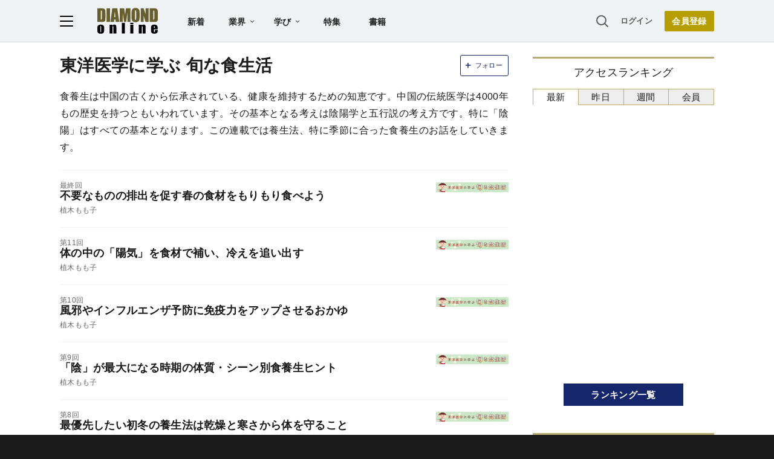

--- FILE ---
content_type: text/html; charset=utf-8
request_url: https://www.google.com/recaptcha/api2/aframe
body_size: 267
content:
<!DOCTYPE HTML><html><head><meta http-equiv="content-type" content="text/html; charset=UTF-8"></head><body><script nonce="7AZpzKf1K_hrsbRoV_fyyg">/** Anti-fraud and anti-abuse applications only. See google.com/recaptcha */ try{var clients={'sodar':'https://pagead2.googlesyndication.com/pagead/sodar?'};window.addEventListener("message",function(a){try{if(a.source===window.parent){var b=JSON.parse(a.data);var c=clients[b['id']];if(c){var d=document.createElement('img');d.src=c+b['params']+'&rc='+(localStorage.getItem("rc::a")?sessionStorage.getItem("rc::b"):"");window.document.body.appendChild(d);sessionStorage.setItem("rc::e",parseInt(sessionStorage.getItem("rc::e")||0)+1);localStorage.setItem("rc::h",'1769324716389');}}}catch(b){}});window.parent.postMessage("_grecaptcha_ready", "*");}catch(b){}</script></body></html>

--- FILE ---
content_type: text/html; charset=utf-8
request_url: https://diamond.jp/list/static/load_content/ranking?data=sub-hourly5
body_size: 309
content:
<div class="list-box ranking">
  <a id="ranking-hourly-1" href="/articles/-/382249">
    <div class="item-text">
      <div class="item-title">税務署が怒ったら終わり…調査官が“本気になる”瞬間とは？</div>
      <div class="sub author">橘慶太</div>
    </div>
  </a>
  <a id="ranking-hourly-2" href="/articles/-/382157">
    <div class="item-text">
      <div class="item-title">「ソニーのテレビ事業分離、中国企業と合弁会社設立」を残念がる日本人が知らない“ソニー家電の復活シナリオ”</div>
      <div class="sub author">鈴木貴博</div>
    </div>
  </a>
  <a id="ranking-hourly-3" href="/articles/-/381560">
    <div class="item-text">
      <div class="item-title">何度注意しても聞かない「人気俳優」の態度を一変させた、山田洋次監督の「たった1つのお願い」〈再配信〉</div>
      <div class="sub author">山田洋次,黒柳徹子</div>
    </div>
  </a>
  <a id="ranking-hourly-4" href="/articles/-/381561">
    <div class="item-text">
      <div class="item-title">生涯年収が高い人の「朝食」の中身が、普通の人と違う納得の理由〈再配信〉</div>
      <div class="sub author">川島隆太</div>
    </div>
  </a>
  <a id="ranking-hourly-5" href="/articles/-/382114">
    <div class="item-text">
      <div class="item-title">「一緒に働きたくない」と思われる人の特徴・ワースト1</div>
      <div class="sub author">ダイヤモンド社書籍編集局</div>
    </div>
  </a>
</div>


--- FILE ---
content_type: application/javascript
request_url: https://api.ipify.org/?format=jsonp&callback=getIP
body_size: -47
content:
getIP({"ip":"18.118.111.124"});

--- FILE ---
content_type: text/javascript
request_url: https://rumcdn.geoedge.be/7be43ed0-1399-41ac-8312-d295ab48dced/grumi.js
body_size: 51815
content:
var grumiInstance = window.grumiInstance || { q: [] };
(function createInstance (window, document, options = { shouldPostponeSample: false }) {
	!function r(i,o,a){function s(n,e){if(!o[n]){if(!i[n]){var t="function"==typeof require&&require;if(!e&&t)return t(n,!0);if(c)return c(n,!0);throw new Error("Cannot find module '"+n+"'")}e=o[n]={exports:{}};i[n][0].call(e.exports,function(e){var t=i[n][1][e];return s(t||e)},e,e.exports,r,i,o,a)}return o[n].exports}for(var c="function"==typeof require&&require,e=0;e<a.length;e++)s(a[e]);return s}({1:[function(e,t,n){var r=e("./config.js"),i=e("./utils.js");t.exports={didAmazonWin:function(e){var t=e.meta&&e.meta.adv,n=e.preWinningAmazonBid;return n&&(t=t,!i.isEmptyObj(r.amazonAdvIds)&&r.amazonAdvIds[t]||(t=e.tag,e=n.amzniid,t.includes("apstag.renderImp(")&&t.includes(e)))},setAmazonParametersToSession:function(e){var t=e.preWinningAmazonBid;e.pbAdId=void 0,e.hbCid=t.crid||"N/A",e.pbBidder=t.amznp,e.hbCpm=t.amznbid,e.hbVendor="A9",e.hbTag=!0}}},{"./config.js":5,"./utils.js":24}],2:[function(e,t,n){var l=e("./session"),r=e("./urlParser.js"),m=e("./utils.js"),i=e("./domUtils.js").isIframe,f=e("./htmlParser.js"),g=e("./blackList").match,h=e("./ajax.js").sendEvent,o=".amazon-adsystem.com",a="/dtb/admi",s="googleads.g.doubleclick.net",e="/pagead/",c=["/pagead/adfetch",e+"ads"],d=/<iframe[^>]*src=['"]https*:\/\/ads.\w+.criteo.com\/delivery\/r\/.+<\/iframe>/g,u={};var p={adsense:{type:"jsonp",callbackName:"a"+ +new Date,getJsUrl:function(e,t){return e.replace("output=html","output=json_html")+"&callback="+t},getHtml:function(e){e=e[m.keys(e)[0]];return e&&e._html_},shouldRender:function(e){var e=e[m.keys(e)[0]],t=e&&e._html_,n=e&&e._snippet_,e=e&&e._empty_;return n&&t||e&&t}},amazon:{type:"jsonp",callbackName:"apstag.renderImp",getJsUrl:function(e){return e.replace("/admi?","/admj?").replace("&ep=%7B%22ce%22%3A%221%22%7D","")},getHtml:function(e){return e.html},shouldRender:function(e){return e.html}},criteo:{type:"js",getJsHtml:function(e){var t,n=e.match(d);return n&&(t=(t=n[0].replace(/iframe/g,"script")).replace(/afr.php|display.aspx/g,"ajs.php")),e.replace(d,t)},shouldRender:function(e){return"loading"===e.readyState}}};function y(e){var t,n=e.url,e=e.html;return n&&((n=r.parse(n)).hostname===s&&-1<c.indexOf(n.pathname)&&(t="adsense"),-1<n.hostname.indexOf(o))&&-1<n.pathname.indexOf(a)&&(t="amazon"),(t=e&&e.match(d)?"criteo":t)||!1}function v(r,i,o,a){e=i,t=o;var e,t,n,s=function(){e.src=t,h({type:"adfetch-error",meta:JSON.stringify(l.meta)})},c=window,d=r.callbackName,u=function(e){var t,n=r.getHtml(e),e=(l.bustedUrl=o,l.bustedTag=n,r.shouldRender(e));t=n,(t=f.parse(t))&&t.querySelectorAll&&(t=m.map(t.querySelectorAll("[src], [href]"),function(e){return e.src||e.href}),m.find(t,function(e){return g(e).match}))&&h({type:"adfetch",meta:JSON.stringify(l.meta)}),!a(n)&&e?(t=n,"srcdoc"in(e=i)?e.srcdoc=t:((e=e.contentWindow.document).open(),e.write(t),e.close())):s()};for(d=d.split("."),n=0;n<d.length-1;n++)c[d[n]]={},c=c[d[n]];c[d[n]]=u;var u=r.getJsUrl(o,r.callbackName),p=document.createElement("script");p.src=u,p.onerror=s,p.onload=function(){h({type:"adfetch-loaded",meta:JSON.stringify(l.meta)})},document.scripts[0].parentNode.insertBefore(p,null)}t.exports={shouldBust:function(e){var t,n=e.iframe,r=e.url,e=e.html,r=(r&&n&&(t=i(n)&&!u[n.id]&&y({url:r}),u[n.id]=!0),y({html:e}));return t||r},bust:function(e){var t=e.iframe,n=e.url,r=e.html,i=e.doc,o=e.inspectHtml;return"jsonp"===(e=p[y(e)]).type?v(e,t,n,o):"js"===e.type?(t=i,n=r,i=(o=e).getJsHtml(n),l.bustedTag=n,!!o.shouldRender(t)&&(t.write(i),!0)):void 0},checkAndBustFriendlyAmazonFrame:function(e,t){(e=e.defaultView&&e.defaultView.frameElement&&e.defaultView.frameElement.id)&&e.startsWith("apstag")&&(l.bustedTag=t)}}},{"./ajax.js":3,"./blackList":4,"./domUtils.js":8,"./htmlParser.js":13,"./session":21,"./urlParser.js":23,"./utils.js":24}],3:[function(e,t,n){var i=e("./utils.js"),o=e("./config.js"),r=e("./session.js"),a=e("./domUtils.js"),s=e("./jsUtils.js"),c=e("./methodCombinators.js").before,d=e("./tagSelector.js").getTag,u=e("./constants.js"),e=e("./natives.js"),p=e.fetch,l=e.XMLHttpRequest,m=e.Request,f=e.TextEncoder,g=e.postMessage,h=[];function y(e,t){e(t)}function v(t=null){i.forEach(h,function(e){y(e,t)}),h.push=y}function b(e){return e.key=r.key,e.imp=e.imp||r.imp,e.c_ver=o.c_ver,e.w_ver=r.wver,e.w_type=r.wtype,e.b_ver=o.b_ver,e.ver=o.ver,e.loc=location.href,e.ref=document.referrer,e.sp=r.sp||"dfp",e.cust_imp=r.cust_imp,e.cust1=r.meta.cust1,e.cust2=r.meta.cust2,e.cust3=r.meta.cust3,e.caid=r.meta.caid,e.scriptId=r.scriptId,e.crossOrigin=!a.isSameOriginWin(top),e.debug=r.debug,"dfp"===r.sp&&(e.qid=r.meta.qid),e.cdn=o.cdn||void 0,o.accountType!==u.NET&&(e.cid=r.meta&&r.meta.cr||123456,e.li=r.meta.li,e.ord=r.meta.ord,e.ygIds=r.meta.ygIds),e.at=o.accountType.charAt(0),r.hbTag&&(e.hbTag=!0,e.hbVendor=r.hbVendor,e.hbCid=r.hbCid,e.hbAdId=r.pbAdId,e.hbBidder=r.pbBidder,e.hbCpm=r.hbCpm,e.hbCurrency=r.hbCurrency),"boolean"==typeof r.meta.isAfc&&(e.isAfc=r.meta.isAfc,e.isAmp=r.meta.isAmp),r.meta.hasOwnProperty("isEBDA")&&"%"!==r.meta.isEBDA.charAt(0)&&(e.isEBDA=r.meta.isEBDA),r.pimp&&"%_pimp%"!==r.pimp&&(e.pimp=r.pimp),void 0!==r.pl&&(e.preloaded=r.pl),e.site=r.site||a.getTopHostname(),e.site&&-1<e.site.indexOf("safeframe.googlesyndication.com")&&(e.site="safeframe.googlesyndication.com"),e.isc=r.isc,r.adt&&(e.adt=r.adt),r.isCXM&&(e.isCXM=!0),e.ts=+new Date,e.bdTs=o.bdTs,e}function w(t,n){var r=[],e=i.keys(t);return void 0===n&&(n={},i.forEach(e,function(e){void 0!==t[e]&&void 0===n[e]&&r.push(e+"="+encodeURIComponent(t[e]))})),r.join("&")}function E(e){e=i.removeCaspr(e),e=r.doubleWrapperInfo.isDoubleWrapper?i.removeWrapperXMP(e):e;return e=4e5<e.length?e.slice(0,4e5):e}function j(t){return function(){var e=arguments[0];return e.html&&(e.html=E(e.html)),e.tag&&(e.tag=E(e.tag)),t.apply(this,arguments)}}e=c(function(e){var t;e.hasOwnProperty("byRate")&&!e.byRate||(t=a.getAllUrlsFromAllWindows(),"sample"!==e.r&&"sample"!==e.bdmn&&t.push(e.r),e[r.isPAPI&&"imaj"!==r.sp?"vast_content":"tag"]=d(),e.urls=JSON.stringify(t),e.hc=r.hc,e.vastUrls=JSON.stringify(r.vastUrls),delete e.byRate)}),c=c(function(e){e.meta=JSON.stringify(r.meta),e.client_size=r.client_size});function O(e,t){var n=new l;n.open("POST",e),n.setRequestHeader("Content-type","application/x-www-form-urlencoded"),n.send(w(t))}function A(t,e){return o=e,new Promise(function(t,e){var n=(new f).encode(w(o)),r=new CompressionStream("gzip"),i=r.writable.getWriter();i.write(n),i.close(),new Response(r.readable).arrayBuffer().then(function(e){t(e)}).catch(e)}).then(function(e){e=new m(t,{method:"POST",body:e,mode:"no-cors",headers:{"Content-type":"application/x-www-form-urlencoded","Accept-Language":"gzip"}});p(e)});var o}function T(e,t){p&&window.CompressionStream?A(e,t).catch(function(){O(e,t)}):O(e,t)}function _(e,t){r.hasFrameApi&&!r.frameApi?g.call(r.targetWindow,{key:r.key,request:{url:e,data:t}},"*"):T(e,t)}r.frameApi&&r.targetWindow.addEventListener("message",function(e){var t=e.data;t.key===r.key&&t.request&&(T((t=t.request).url,t.data),e.stopImmediatePropagation())});var I,x={};function k(r){return function(n){h.push(function(e){if(e&&e(n),n=b(n),-1!==r.indexOf(o.reportEndpoint,r.length-o.reportEndpoint.length)){var t=r+w(n,{r:!0,html:!0,ts:!0});if(!0===x[t]&&!(n.rbu||n.is||3===n.rdType||n.et))return}x[t]=!0,_(r,n)})}}let S="https:",C=S+o.apiUrl+o.reportEndpoint;t.exports={sendInit:s.once(c(k(S+o.apiUrl+o.initEndpoint))),sendReport:e(j(k(S+o.apiUrl+o.reportEndpoint))),sendError:k(S+o.apiUrl+o.errEndpoint),sendDebug:k(S+o.apiUrl+o.dbgEndpoint),sendStats:k(S+o.apiUrl+(o.statsEndpoint||"stats")),sendEvent:(I=k(S+o.apiUrl+o.evEndpoint),function(e,t){var n=o.rates||{default:.004},t=t||n[e.type]||n.default;Math.random()<=t&&I(e)}),buildRbuReport:e(j(b)),sendRbuReport:_,processQueue:v,processQueueAndResetState:function(){h.push!==y&&v(),h=[]},setReportsEndPointAsFinished:function(){x[C]=!0},setReportsEndPointAsCleared:function(){delete x[C]}}},{"./config.js":5,"./constants.js":6,"./domUtils.js":8,"./jsUtils.js":14,"./methodCombinators.js":16,"./natives.js":17,"./session.js":21,"./tagSelector.js":22,"./utils.js":24}],4:[function(e,t,n){var d=e("./utils.js"),r=e("./config.js"),u=e("./urlParser.js"),i=r.domains,o=r.clkDomains,e=r.bidders,a=r.patterns.wildcards;var s,p={match:!1};function l(e,t,n){return{match:!0,bdmn:e,ver:t,bcid:n}}function m(e){return e.split("").reverse().join("")}function f(n,e){var t,r;return-1<e.indexOf("*")?(t=e.split("*"),r=-1,d.every(t,function(e){var e=n.indexOf(e,r+1),t=r<e;return r=e,t})):-1<n.indexOf(e)}function g(e,t,n){return d.find(e,t)||d.find(e,n)}function h(e){return e&&"1"===e.charAt(0)}function c(c){return function(e){var n,r,i,e=u.parse(e),t=e&&e.hostname,o=e&&[e.pathname,e.search,e.hash].join("");if(t){t=[t].concat((e=(e=t).split("."),d.fluent(e).map(function(e,t,n){return n.shift(),n.join(".")}).val())),e=d.map(t,m),t=d.filter(e,function(e){return void 0!==c[e]});if(t&&t.length){if(e=d.find(t,function(e){return"string"==typeof c[e]}))return l(m(e),c[e]);var a=d.filter(t,function(e){return"object"==typeof c[e]}),s=d.map(a,function(e){return c[e]}),e=d.find(s,function(t,e){return r=g(d.keys(t),function(e){return f(o,e)&&h(t[e])},function(e){return f(o,e)}),n=m(a[e]),""===r&&(e=s[e],i=l(n,e[r])),r});if(e)return l(n,e[r],r);if(i)return i}}return p}}function y(e){e=e.substring(2).split("$");return d.map(e,function(e){return e.split(":")[0]})}t.exports={match:function(e,t){var n=c(i);return t&&"IFRAME"===t.toUpperCase()&&(t=c(o)(e)).match?(t.rdType=2,t):n(e)},matchHB:(s=c(e),function(e){var e=e.split(":"),t=e[0],e=e[1],e="https://"+m(t+".com")+"/"+e,e=s(e);return e.match&&(e.bdmn=t),e}),matchAgainst:c,matchPattern:function(t){var e=g(d.keys(a),function(e){return f(t,e)&&h(a[e])},function(e){return f(t,e)});return e?l("pattern",a[e],e):p},isBlocking:h,getTriggerTypes:y,removeTriggerType:function(e,t){var n,r=(i=y(e.ver)).includes(t),i=1<i.length;return r?i?(e.ver=(n=t,(r=e.ver).length<2||"0"!==r[0]&&"1"!==r[0]||"#"!==r[1]||(i=r.substring(0,2),1===(t=r.substring(2).split("$")).length)?r:0===(r=t.filter(function(e){var t=e.indexOf(":");return-1===t||e.substring(0,t)!==n})).length?i.slice(0,-1):i+r.join("$")),e):p:e}}},{"./config.js":5,"./urlParser.js":23,"./utils.js":24}],5:[function(e,t,n){t.exports={"ver":"0.1","b_ver":"0.5.480","blocking":true,"rbu":0,"silentRbu":0,"signableHosts":[],"onRbu":1,"samplePercent":0,"debug":true,"accountType":"publisher","impSampleRate":0.007,"statRate":0.05,"apiUrl":"//gw.geoedge.be/api/","initEndpoint":"init","reportEndpoint":"report","statsEndpoint":"stats","errEndpoint":"error","dbgEndpoint":"debug","evEndpoint":"event","filteredAdvertisersEndpoint":"v1/config/filtered-advertisers","rdrBlock":true,"ipUrl":"//rumcdn.geoedge.be/grumi-ip.js","altTags":[],"hostFilter":[],"maxHtmlSize":0.4,"reporting":true,"advs":{},"creativeWhitelist":{},"heavyAd":false,"cdn":"cloudfront","domains":{"ten.tnorfduolc.5w8s2qxrbvwy1d":"1#1:64763","orp.buhtylana.ffa":"1#1:64763","pot.nbmjkkvaambv":"1#1:64763","oi.vdarda.ipa":"1#1:64763","moc.gnifrus-tsaf":"1#1:64763","eno.sbalepahs":"1#1:64763","pohs.bvzjfreypsd":"1#1:64763","ten.vnslegne":"1#1:64763","ppa.naecolatigidno.jj8nr-tseperacew":"1#1:64763","moc.eruza.ppaduolc.tsewnapaj.is1mpoj":"1#1:64763","ppa.naecolatigidno.vsdzk-ppa-yargnits":"1#1:64763","ppa.lecrev.3000xcnelppa-soi":"1#1:64763","moc.oivatniuq.enavyrp":"1#1:64763","moc.ppaeerfytinifni.airolf":"1#1:64763","moc.latrophcetegdirb.gjmt6837ccbuh846kp5d":"1#1:64763","orp.b89x6a.www":"1#1:64763","ten.swodniw.eroc.bolb.wjfgpsdnzmphhobpkkim1008":"1#1:64763","moc.ppaukoreh.a9043b7a5f9a-57369-ledatic-ytlas":"1#1:64763","lol.sebufuoy":"1#1:64763","ppa.naecolatigidno.v85ie-ppa-laroc":"1#1:64763","moc.thcetlok":"1#1:64763","lol.monufuoy":"1#1:64763","moc.gusek.xamiew":"1#1:64763","etis.egrofmuleac":"1#1:64763","pot.bscnywphqie":"1#1:64763","moc.ppaukoreh.52a1fcdc25d5-99346-sgnirps-lufrewop":"1#1:64763","ppa.naecolatigidno.hfnam-gnikooc-ysae":"1#1:64763","cc.aetrph.7ab":"1#1:64763","pot.y1pfj4wrak29.eunitnoc-sserp":"1#1:64763","enilno.dnimlacigol.4v-tsaesu-btr":"1#1:64763","em.yapt.pukool":"1#1:64763","moc.as.krapsykcul":"1#1:64763","moc.xtamytni":"1#1:64763","moc.ketuz-mivah.3rt":"1#1:64763","moc.sesulplexip.tsaesu-btr":"1#1:64763","gro.ekolydnac":"1#1:64763","moc.esnefedtsohgduolc":"1#1:64763","ten.eralgda.enigne.3ettemocda":"1#1:64763","enilno.kcartgma.kcart":"1#1:64763","moc.6ndcmb.ndc":"1#1:64763","ur.sdracyppahyrt":"1#1:64763","ten.hcetiaor.gnikcart":"1#1:64763","moc.8831agem":"1#1:64763","pot.ehrpqhnfjrf":"1#1:64763","gs.pnf":"1#1:64763","pot.hmzuemzqhjfc":"1#1:64763","moc.golb-seneerg":"1#1:64763","moc.yfussi":"1#1:64763","kcilc.rotacidni-sdnuf":"1#1:64763","ten.swodniw.eroc.bew.31z.allebnneetenin":"1#1:64763","evil.kuerucesdnefedcp":"1#1:64763","etis.10-lsknevilevil.bdunmtdyb5tra":"1#1:64763","moc.ndvis":"1#1:64763","moc.vcxaedi":"1#1:64763","etis.egfbsosm":"1#1:64763","uh.satijulefscakul":"1#1:64763","moc.secapsnaecolatigid.3ofs.6-ocbrn":"1#1:64763","ni.oc.yfirevnamuh.0l514937ccbuhokgjq5d":"1#1:64763","ten.swodniw.eroc.bew.31z.buhnoihsaf":"1#1:64763","moc.ppaukoreh.b23455b4a05b-37702-snialp-detcetorp":"1#1:64763","ten.swodniw.eroc.bew.31z.allebeenoytnewt":"1#1:64763","ppa.yfilten.cd73ef-tsudrats-euqseutats":"1#1:64763","pot.yynzkctdjmt":"1#1:64763","ten.swodniw.eroc.bew.31z.88qohvsu3210gninrawsuriv":"1#1:64763","moc.krt8grrth.www":"1#1:64763","moc.ppaukoreh.a4893c20a588-sreziteppatuoballa":"1#1:64763","moc.kniledonhcet.0s1pq837ccbuhosj8q5d":"1#1:64763","ni.oc.yfirevnamuh.0fufr837ccbuhgm2aq5d":"1#1:64763","ni.oc.yfirevnamuh.gik2t837ccbuh0rpcq5d":"1#1:64763","ni.oc.yfirevnamuh.grbrs837ccbuh8agcq5d":"1#1:64763","moc.latrophcetegdirb.g0qs5937ccbuhgp5lq5d":"1#1:64763","ppa.naecolatigidno.6xw2d-ppa-nihcru":"1#1:64763","moc.ppaukoreh.a12dacbdedcc-seton-savnacetsat":"1#1:64763","ppa.yfilten.5d6b678f-32649032106202-taigalp-eralfduolc":"1#1:64763","ppa.yfilten.2d10031b-53841132106202-taigalp-eralfduolc":"1#1:64763","latigid.ymonotua-hsac":"1#1:64763","moc.retnecmidray":"1#1:64763","evil.kuserucestcefrepcp":"1#1:64763","pot.cshfxebfulid":"1#1:64763","moc.latrophcetegdirb.gli9t837ccbuh8h1dq5d":"1#1:64763","evil.seitirucesseraccp":"1#1:64763","moc.naidraugllawtrams.g1v52937ccbuho5vhq5d":"1#1:64763","ni.oc.yfirevnamuh.0ksc2937ccbuh8c5iq5d":"1#1:64763","oi.citamdib.611sda":"1#1:64763","ten.dferuza.10z.fc7cmdkfeeva0hya-eex":"1#1:64763","moc.btrosdaeuh.4v-tsaesu-btr":"1#1:64763","moc.htamelbolg.tsaesu-btr":"1#1:64763","ofni.htaprider.7su-og":"1#1:64763","oi.citamdib.711sda":"1#1:64763","moc.sdaderk.ndc":"1#1:64763","ofni.og7etadpu":"1#1:64763","teb.knilynit.ndc.z":"1#1:64763","moc.dib-yoj.ed-pmi-vda":"1#1:64763","moc.ndcsca":"1#1:64763","pot.fi3eusc":"1#1:64763","riah.zxertyio.piv":"1#1:64763","latigid.hceeps-hsac":"1#1:64763","etis.javomnikay":"1#1:64763","ten.swodniw.eroc.bew.31z.x4b7r1su3210gninrawsuriv":"1#1:64763","uoyc.42swenyraunaj":"1#1:64763","moc.koohenildaer":"1#1:64763","ni.oc.yfirevnamuh.0iqs3937ccbuh0ucjq5d":"1#1:64763","moc.14069apfer":"1#1:64763","moc.rekcolbdaraelc":"1#1:64763","ten.swodniw.eroc.bolb.kbkjfbsdjkfbksjdbfjds":"1#1:64763","zzub.najbyldim":"1#1:64763","kcilc.aikotugaf":"1#1:64763","moc.kniledonhcet.ge0kr837ccbuh89baq5d":"1#1:64763","moc.latrophcetegdirb.0qbjt837ccbuhgfcdq5d":"1#1:64763","piv.2-777ll.www":"1#1:64763","bulc.sgnikyrevrus":"1#1:64763","ppa.yfilten.6251beaa-25939032106202-taigalp-eralfduolc":"1#1:64763","moc.stnemtsevniotpyrcefas.ipa":"1#1:64763","moc.ppaukoreh.e6237040e7e8-sediug-dirgrovalf":"1#1:64763","moc.ppaukoreh.99a00b9de27e-sediug-dirgkooc":"1#1:64763","ten.swodniw.eroc.bew.31z.uhy0f4i4lzcsj321egassem":"1#1:64763","kcilc.xxsoediv":"1#1:64763","ppa.naecolatigidno.i45tz-ppa-nwarp-gnik":"1#1:64763","ten.swodniw.eroc.bew.31z.allebeenin":"1#1:64763","ni.oc.yfirevnamuh.g2gms837ccbuh8f9cq5d":"1#1:64763","ni.oc.yfirevnamuh.g4n12937ccbuho3rhq5d":"1#1:64763","moc.tsolet":"1#1:64763","ten.dferuza.10z.xafewf3eed7dxbdd-vic":"1#1:64763","moc.aidemlatigidytiliga.4v-ue-btr":"1#1:64763","moc.dnmbs.ue.bi":"1#1:64763","moc.deloac":"1#1:64763","moc.ecarsussap.347965-tsetal":"1#1:64763","moc.sm-tniopxda.4v-tsaesu-btr":"1#1:64763","moc.doowdhgjz.sj":"1#1:64763","smetsys.draugefaselibom":"1#1:64763","ofni.spotreffowen":"1#1:64763","moc.ruzah-konib.3rt":"1#1:64763","moc.xugem-tolih.3rt":"1#1:64763","moc.sgtke":"1#1:64763","moc.ecarsussap.067965-tsetal":"1#1:64763","moc.sr1m":"1#1:64763","ofni.htaprider.2su-og":"1#1:64763","moc.ecarsussap.463175-tsetal":"1#1:64763","moc.xdanoev.10-xda":"1#1:64763","moc.rocednaimad":"1#1:64763","moc.niksavirref":"1#1:64763","etis.suvaf-dnuora-eserp":"1#1:64763","moc.teidotekrf":"1#1:64763","gro.reggolbi.xamiew":"1#1:64763","ten.swodniw.eroc.bew.31z.allebeevlewt":"1#1:64763","ten.swodniw.eroc.bew.31z.ux7ygzsu3210gninrawsuriv":"1#1:64763","ppa.naecolatigidno.amf9a-ppa-noil-aes":"1#1:64763","yb.enilxamffa.kcilc":"1#1:64763","moc.nacssurivtrams":"1#1:64763","etis.sgolbreppirtevaw":"1#1:64763","oc.stropsenihprodne":"1#1:64763","evil.kuytirucesdnefedcp":"1#1:64763","moc.rfr-ipa.bus":"1#1:64763","moc.9535623.hgufd":"1#1:64763","kcilc.tpmorp-hsac":"1#1:64763","evil.shcetbewwenerogcp":"1#1:64763","ten.swodniw.eroc.bew.31z.44smw0su3210gninrawsuriv":"1#1:64763","ten.swodniw.eroc.bolb.zvtispbmiukndladvful8004":"1#1:64763","moc.ppaukoreh.98c4746aace0-09299-uaetalp-yrd":"1#1:64763","moc.2bezalbkcab.500-tsae-su.3s.uwqfbqgveqibvfequbifguisbdnj":"1#1:64763","ofni.ixefevitilumurezinok":"1#1:64763","pot.oqekvykpurz":"1#1:64763","ppa.naecolatigidno.xwd2q-ppa-hsifnwolc":"1#1:64763","ten.swodniw.eroc.bew.31z.5dxry3su3210gninrawsuriv":"1#1:64763","moc.hcet-dnuoforp-liam.43":"1#1:64763","moc.olcsyak":"1#1:64763","moc.ppaukoreh.f118536096a2-seton-emarfepicer":"1#1:64763","moc.ppaukoreh.0b0e756d80d4-ediug-savnacdoof":"1#1:64763","ppa.yfilten.b457ab00-72640132106202-taigalp-eralfduolc":"1#1:64763","ppa.yfilten.9e1d3977-52841132106202-taigalp-eralfduolc":"1#1:64763","moc.ppaukoreh.0d3e1c16636b-50024-maerts-eneres":"1#1:64763","ved.segap.bn213s":"1#1:64763","moc.zkhceterutuf":"1#1:64763","moc.orpxollets":"1#1:64763","ppa.naecolatigidno.zzcs2-efil-dlo-gnirac":"1#1:64763","ten.swodniw.eroc.bew.31z.alleb2":"1#1:64763","ppa.elbavol.oxoxanaile":"1#1:64763","cc.aetrph.1ab":"1#1:64763","ved.2r.bbe85f6e4ff69bb89e84d192d73082a5-bup":"1#1:64763","ni.oc.yfirevnamuh.02r22937ccbuho4shq5d":"1#1:64763","zyx.vdaelacs.rkcrt":"1#1:64763","moc.oeevo.sda.401sda":"1#1:64763","zyx.c0i":"1#1:64763","pot.edondib.buekrt":"1#1:64763","knil.ppa.t2xk":"1#1:64763","ofni.htaprider.2ue-og":"1#1:64763","moc.xinus-lepat.3rt":"1#1:64763","moc.betasam.sj":"1#1:64763","moc.gnidemdevlohp":"1#1:64763","ten.etaberteg.c8ix4":"1#1:64763","pot.xelfdib.gskt":"1#1:64763","moc.gatbm.ndc":"1#1:64763","moc.ecarsussap.753175-tsetal":"1#1:64763","moc.btrtnenitnoctniop":"1#1:64763","enilno.dnimlacigol.tsaesu-btr":"1#1:64763","ten.tnorfduolc.a7ftfuq9zux42d":"1#1:64763","ofni.htaprider.5su-og":"1#1:64763","moc.lohsc.sj":"1#1:64763","gro.ytilirivlwohnori":"1#1:64763","pot.qampylrgjshz":"1#1:64763","ten.tnorfduolc.g4pvzepdaeq1d":"1#1:64763","ppa.naecolatigidno.r2djr-ppa-eltrut-aes":"1#1:64763","moc.lndetagnoleyrev":"1#1:64763","ppa.yfilten.143ab1a6-74941132106202-taigalp-eralfduolc":"1#1:64763","moc.ppaukoreh.f17d8aa14a8a-soidutsesuohrepinuj":"1#1:64763","moc.ppaukoreh.84001eedd705-noitavitlucegattocissalc":"1#1:64763","moc.anehseonehz.xitnehw":"1#1:64763","etis.5sdyy":"1#1:64763","ten.swodniw.eroc.bew.1z.ldkdjjsua":"1#1:64763","ofni.fsmr.kphm":"1#1:64763","pohs.wtoudoudip":"1#1:64763","dfc.enilnodopirt":"1#1:64763","moc.aidemyranud":"1#1:64763","moc.treblahdyrag":"1#1:64763","ur.6yi9lohi2t.280075-tsetal":"1#1:64763","latigid.tnega-hsac":"1#1:64763","ur.bupsur":"1#1:64763","zyx.irsuri.scitylana":"1#1:64763","pot.kqnrygkulmbz":"1#1:64763","pot.rhyszobdfeu":"1#1:64763","pot.xibtgxsazi":"1#1:64763","kcilc.2snuraidem":"1#1:64763","moc.dnegelniwgib.www":"1#1:64763","pohs.ecnerefertendemrof":"1#1:64763","zyx.czf8ns92.ipa":"1#1:64763","moc.ppaukoreh.23572bc7abc0-seton-senigneetsat":"1#1:64763","moc.ppaukoreh.e82780495003-noitavitlucdraytruocytic":"1#1:64763","ybab.3tsohduolcatad":"1#1:64763","gro.eractniojxelf.spit":"1#1:64763","ni.oc.setagtcennoc.0gfgt837ccbuh0l8dq5d":"1#1:64763","em.enil-htlaeh.xalordnohc1am":"1#1:64763","moc.xmeertsngised.apl":"1#1:64763","moc.noisufsbup-sda.b-rekcart":"1#1:64763","ecaps.zkzr24vbli":"1#1:64763","moc.aekiseprek":"1#1:64763","moc.evawreviri":"1#1:64763","ten.tnorfduolc.64pgc8xmtcuu1d":"1#1:64763","zyx.ubdstr":"1#1:64763","moc.oeevo.sda.201sda":"1#1:64763","ten.moderoberomon":"1#1:64763","moc.daeha-tseb":"1#1:64763","kni.hcetgniruces":"1#1:64763","au.777":"1#1:64763","su.mroftalpda.ffrt":"1#1:64763","cc.lllla4nuf.yalp":"1#1:64763","ecaps.bewpot":"1#1:64763","moc.eldoonksirb":"1#1:64763","moc.tnanmereltrutcimarec":"1#1:64763","moc.300ygolonhcet-gnivres.krt":"1#1:64763","moc.smargorprevo":"1#1:64763","orp.ulccovotom":"1#1:64763","moc.tuocsanuas":"1#1:64763","ppa.naecolatigidno.5fcb7-ppa-noil-aes":"1#1:64763","moc.sksedgolbeht":"1#1:64763","moc.dloselasrof.www":"1#1:64763","ppa.yfilten.77bbaa-abmulut-repus":"1#1:64763","enilno.arykoob":"1#1:64763","ofni.96ims":"1#1:64763","ni.oc.yfirevnamuh.03eba937ccbuho1goq5d":"1#1:64763","ppa.naecolatigidno.rjiy9-ppa-supotco":"1#1:64763","ten.swodniw.eroc.bew.31z.2xjh8zihlzcsj221egassem":"1#1:64763","ten.swodniw.eroc.bew.31z.zzs3kjjkuisygfsjfhgj":"1#1:64763","orp.asnirifide":"1#1:64763","ur.6yi9lohi2t.773175-tsetal":"1#1:64763","ppa.naecolatigidno.yxlyz-ppa-hsifyllej":"1#1:64763","ppa.naecolatigidno.3wyv8-ppa-ppus-ssuc-soi":"1#1:64763","moc.liatgnirlyreb":"1#1:64763","ppa.yfilten.194f74-mugelbbub-tnaillirb":"1#1:64763","etis.222ts1.98yi":"1#1:64763","moc.yadottramslennahc":"1#1:64763","ur.46lavirp":"1#1:64763","ni.oc.yfirevnamuh.g71o8937ccbuh8nbnq5d":"1#1:64763","erots.yliadyawaevig":"1#1:64763","moc.ppaukoreh.610c6b48015a-seton-cigollaem":"1#1:64763","moc.pottsacdaorbbuh":"1#1:64763","moc.xinovaq":"1#1:64763","pohs.snoitulostendetaruc":"1#1:64763","ppa.naecolatigidno.ghh52-swen-eizzub":"1#1:64763","ten.swodniw.eroc.bolb.sdkjfbdskjfbkjdsbkfjds":"1#1:64763","pot.qafbvvnohiej":"1#1:64763","rg.srentrapnywlla.srentrap":"1#1:64763","ppa.naecolatigidno.kum85-ppa-retsyo":"1#1:64763","ni.oc.kcilctobor.gul9s837ccbuho7mbq5d":"1#1:64763","moc.eruza.ppaduolc.tsewnapaj.1sspoj":"1#1:64763","pot.g8d0zm7":"1#1:64763","moc.gatbm":"1#1:64763","ofni.htaprider.capa-og":"1#1:64763","eniw.tropbewlausac":"1#1:64763","moc.xmznel.2s":"1#1:64763","moc.ecarsussap.263175-tsetal":"1#1:64763","moc.gnifrus-tsaf.psd":"1#1:64763","moc.3ta3rg-os":"1#1:64763","moc.aeesud":"1#1:64763","moc.hcidv":"1#1:64763","moc.noitaunitnocgnipoordelttek":"1#1:64763","moc.btr-mueda.rekcart":"1#1:64763","ofni.htaprider.8su-og":"1#1:64763","ecaps.igolopot":"1#1:64763","evil.a89x6a.www":"1#1:64763","etis.lativlluf":"1#1:64763","ppa.naecolatigidno.pwtbb-ppa-eltrut-aes":"1#1:64763","ppa.naecolatigidno.5tc4t-ppa-supotco":"1#1:64763","moc.ecnegilletniero":"1#1:64763","evil.kuseitirucesevitcacp":"1#1:64763","efil.sfafw1":"1#1:64763","ur.nodynnus.www":"1#1:64763","ppa.naecolatigidno.a6hiw-ppa-supotco":"1#1:64763","ppa.yfilten.9eff3bb4-63158032106202-taigalp-eralfduolc":"1#1:64763","ikiw.hcetnehctikcixotnon.95yt":"1#1:64763","zzub.imnajlorek":"1#1:64763","evil.ikdjferp":"1#1:64763","ten.swodniw.eroc.bew.31z.allebnneetfif":"1#1:64763","su.kcarnfoor.gnillib":"1#1:64763","moc.snarusa.leved":"1#1:64763","moc.latrophcetegdirb.gd5qf837ccbuh8eetp5d":"1#1:64763","moc.loohcsgnivirdsonze.eludehcs":"1#1:64763","kcilc.xenyr":"1#1:64763","moc.hcet-dnuoforp-liam":"1#1:64763","moc.744m":"1#1:64763","ppa.naecolatigidno.8ib5b-4-ppa-retsyo":"1#1:64763","ten.kh-emoheruces":"1#1:64763","moc.cllnolasylppusytuaeb.esuoherots":"1#1:64763","moc.ppaukoreh.31fb66944449-seton-emarflaem":"1#1:64763","moc.ppaukoreh.1098b19b7f03-ediug-emarfkooc":"1#1:64763","ppa.yfilten.802812be-50149032106202-taigalp-eralfduolc":"1#1:64763","ten.swodniw.eroc.bew.31z.sm2owasu3210gninrawsuriv":"1#1:64763","ten.swodniw.eroc.bew.31z.yufrirsu3210gninrawsuriv":"1#1:64763","moc.ayawtovip":"1#1:64763","moc.88lacinortxyz":"1#1:64763","etis.tfihssuxen":"1#1:64763","moc.hsilbupdagnitekram":"1#1:64763","ofni.htaprider.ue-og":"1#1:64763","moc.321eunevahcnif":"1#1:64763","evil.eciovamzalp":"1#1:64763","pot.tjxzngknspbp":"1#1:64763","ofni.norfssepsz.op":"1#1:64763","oi.citamdib.201sda":"1#1:64763","ecaps.cisom":"1#1:64763","moc.yrotcafxda.tsaesu-btr":"1#1:64763","ten.tnorfduolc.g79cvqs8do9p3d":"1#1:64763","ofni.htaprider.rtluv-og":"1#1:64763","pot.832uz":"1#1:64763","moc.a1sm.ndc":"1#1:64763","pot.063htapecart":"1#1:64763","moc.tnetnoc-xepa":"1#1:64763","knil.ppa.ifos":"1#1:64763","moc.aidem-sserpxeila.stessa":"1#1:64763","ofni.htaprider.6su-og":"1#1:64763","moc.3alp.ndc":"1#1:64763","ten.tnorfduolc.zjnukhvghq9o2d":"1#1:64763","uci.reveihca":"1#1:64763","enilno.liartnehctik":"1#1:64763","pohs.elggotbeworp":"1#1:64763","etis.enihcammyg":"1#1:64763","ten.dferuza.20z.sgpeqbfazfbdha3f-nj":"1#1:64763","ppa.naecolatigidno.eeq9c-2-ppa-notknalp":"1#1:64763","ni.oc.kcilctobor.0rmsq837ccbuh00s8q5d":"1#1:64763","moc.9r6k5m":"1#1:64763","orp.rtnevlucul":"1#1:64763","moc.eruza.ppaduolc.tsewnapaj.erepaj":"1#1:64763","ppa.yfilten.507ed3b1-93158032106202-taigalp-eralfduolc":"1#1:64763","evil.kuderucestcefrepcp":"1#1:64763","ycnega.buhsrehcaet4ia.y2":"1#1:64763","ppa.naecolatigidno.mqzng-ppa-supotco":"1#1:64763","erots.remjlkokror":"1#1:64763","ppa.yfilten.f4d387-ainogeb-gninetsilg":"1#1:64763","ppa.naecolatigidno.q92hi-ppa-hsifnwolc":"1#1:64763","moc.tesdnimtaeb":"1#1:64763","moc.kniledonhcet.g0ckr837ccbuhovbaq5d":"1#1:64763","moc.evolhcttam.nvldbx":"1#1:64763","moc.tnesseagoy":"1#1:64763","ppa.yfilten.2e4dac06-34939032106202-taigalp-eralfduolc":"1#1:64763","moc.knffvp.www":"1#1:64763","kcilc.rotinomswen":"1#1:64763","moc.ardamineroxylat":"1#1:64763","moc.ppaukoreh.90c2fc4c2505-seton-dirglaem":"1#1:64763","ved.segap.ub3cga":"1#1:64763","pot.iyvqlakshppr":"1#1:64763","ppa.naecolatigidno.a8djv-ppa-esrohaes":"1#1:64763","ppa.naecolatigidno.ln2g9-ppa-hsifknom":"1#1:64763","cc.aetrph.9ab":"1#1:64763","moc.kniledonhcet.gujj9937ccbuh8itnq5d":"1#1:64763","moc.htapbomeb.e6oo9":"1#1:64763","tra.tfirnimul":"1#1:64763","moc.yawa-em-llor":"1#1:64763","zyx.revirkcilc.su":"1#1:64763","moc.tniedargpu":"1#1:64763","moc.sdaderk":"1#1:64763","ecaps.ryyralloroc":"1#1:64763","moc.ipsoog":"1#1:64763","moc.egnahcxesdani":"1#1:64763","moc.2bezalbkcab.500-tsae-su.3s.260moctodtfosniwwwecrfym":"1#1:64763","moc.llorknab-noznif":"1#1:64763","ur.6yi9lohi2t.803555-tsetal":"1#1:64763","ur.6yi9lohi2t":"1#1:64763","ten.swodniw.eroc.bew.31z.allebnneetxis":"1#1:64763","ppa.naecolatigidno.8h3ja-ppa-nihplod":"1#1:64763","moc.etisregnitsoh.947568-tnaromroc-deregnaro":"1#1:64763","niw.connnfjr":"1#1:64763","moc.99978787.www":"1#1:64763","orp.eauq-77ecnanif":"1#1:64763","moc.eriwrebbajkrampansnegalp.jioq":"1#1:64763","evil.noitcetorpbewwenerogcp":"1#1:64763","ur.6yi9lohi2t.170075-tsetal":"1#1:64763","ten.swodniw.eroc.bew.31z.alleboowtytnewt":"1#1:64763","pohs.recivedtentalf":"1#1:64763","ppa.naecolatigidno.mscjx-ppa-hsifnoil":"1#1:64763","zyx.987-rovnes":"1#1:64763","moc.noisiiwid":"1#1:64763","moc.taemlufwa":"1#1:64763","moc.ezauw.xamiew":"1#1:64763","ppa.naecolatigidno.cjbni-ppa-retsbol":"1#1:64763","pohs.duolctendellaw":"1#1:64763","ten.swodniw.eroc.bolb.hayoczxpgmsrswnzvujk7004":"1#1:64763","ppa.naecolatigidno.h2zpx-elppasoi-100acifiton":"1#1:64763","pohs.elggotbewmuimerp":"1#1:64763","moc.uatsenerutuf":"1#1:64763","moc.egdegolbeht":"1#1:64763","moc.ppaukoreh.706d7ec52195-seton-dnelbetsat":"1#1:64763","moc.sdhvkcr":"1#1:64763","enilno.xivarem":"1#1:64763","moc.tnimerans.tcetorp":"1#1:64763","moc.semit-lacitcat":"1#1:64763","moc.fagsunob":"1#1:64763","moc.zkbsda":"1#1:64763","pot.iolumgpbwvbv":"1#1:64763","ten.tnorfduolc.oemwngu0ijm12d":"1#1:64763","moc.perut-nadim.3rt":"1#1:64763","ecaps.maammel":"1#1:64763","moc.ssarcreppu.sj":"1#1:64763","ur.ffoknit":"1#1:64763","pohs.etarucslootecived":"1#1:64763","ten.swodniw.eroc.bew.31z.3howjjsu4110gninrawsuriv":"1#1:64763","ppa.naecolatigidno.ngth5-ppa-hsifrats":"1#1:64763","moc.opbtsewtsae.www":"1#1:64763","moc.nesemirpadanac":"1#1:64763","moc.enav-atad.krt":"1#1:64763","moc.ayawesir":"1#1:64763","ni.oc.yfirevnamuh.gjhsr837ccbuho7raq5d":"1#1:64763","moc.ninobmajnu":"1#1:64763","gro.spithtlaehtnioj.swen":"1#1:64763","etis.balwolforuen.www":"1#1:64763","edart.vardz.c":"1#1:64763","moc.pulacipotbew":"1#1:64763","oi.bew24.anora":"1#1:64763","moc.krapsdnertefiltrams":"1#1:64763","zyx.321ts1.9eev":"1#1:64763","ppa.yfilten.6e08c8-luomaam-suorednuht":"1#1:64763","ppa.4nuf.renniw":"1#1:64763","moc.hcet-dnuoforp-liam.73":"1#1:64763","moc.hcet-dnuoforp-liam.31":"1#1:64763","niw.u96ocnip":"1#1:64763","krow.rityde":"1#1:64763","kcilc.ymonotua-hsac":"1#1:64763","moc.awolferoc":"1#1:64763","ppa.naecolatigidno.trp6u-ppa-hsifdlog":"1#1:64763","cc.aetrph.81ab":"1#1:64763","etis.kcrtratsrets":"1#1:64763","moc.tuaxfta.sj":"1#1:64763","moc.sgtke.ndc":"1#1:64763","ten.notkcilc":"1#1:64763","moc.xinus-lepat.2rt":"1#1:64763","moc.xdanoev.20-xda":"1#1:64763","ofni.htaprider.4su-og":"1#1:64763","moc.tsitilexip.sj":"1#1:64763","moc.ecarsussap.163175-tsetal":"1#1:64763","moc.lndetagnoleyrevnib":"1#1:64763","moc.smetselliavuuort":"1#1:64763","gro.egap-tsaf.anoipo":"1#1:64763","ten.swodniw.eroc.bew.31z.8ofk81su3210gninrawsuriv":"1#1:64763","ten.swodniw.eroc.bew.31z.su40rusu3210gninrawsuriv":"1#1:64763","ppa.naecolatigidno.zdvap-ppa-laes":"1#1:64763","moc.ppaukoreh.3b03c5cca8e6-seirevocsidtridesrevid":"1#1:64763","moc.ppaukoreh.13e71ec9cff0-enisiuctrofmocissalc":"1#1:64763","ppa.yfilten.c7f7d7-esroh-suoinohpmys":"1#1:64763","pohs.tsopssenllew":"1#1:64763","enilno.wapcitsiloh":"1#1:64763","moc.omedsdnimm.rehctelf":"1#1:64763","ten.swodniw.eroc.bew.31z.allebeerhtytnewt":"1#1:64763","etis.atnavartun":"1#1:64763","ur.vokirb":"1#1:64763","ur.naissuroediv":"1#1:64763","kcilc.seupidet":"1#1:64763","evil.oranuslexrol":"1#1:64763","ten.swodniw.eroc.bew.31z.dix854su3210gninrawsuriv":"1#1:64763","pot.ksktldxuwqw":"1#1:64763","pot.ouzcqlqjclhs":"1#1:64763","pot.ihqdcppzvwoz":"1#1:64763","moc.yfiesrevyalp.wk":"1#1:64763","ni.oc.yfirevnamuh.07fm9937ccbuhosvnq5d":"1#1:64763","evil.sllawnajortitna":"1#1:64763","ten.dferuza.10z.metg5hyevhdfuead-yrc":"1#1:64763","moc.niemskcub.og":"1#1:64763","moc.pohscitatseht.t":"1#1:64763","aidem.irt.4v-ue-btr":"1#1:64763","moc.ur.kculagem":"1#1:64763","moc.yy2ka.ndc":"1#1:64763","ten.dferuza.10z.2eybzhxerhgbjgca-rle":"1#1:64763","ofni.htaprider.3su-og":"1#1:64763","zyx.daibompxe":"1#1:64763","moc.qqniamodniamod":"1#1:64763","ofni.htaprider.1su-og":"1#1:64763","moc.tceffedaibom":"1#1:64763","moc.pezpmjcm":"1#1:64763","moc.erotsyalpmlap.2ndc":"1#1:64763","pot.wtihvaalqi":"1#1:64763","pot.6y2aswn":"1#1:64763","ppa.yfilten.b61e0710-54240132106202-taigalp-eralfduolc":"1#1:64763","ppa.yfilten.74aff10d-74103132106202-taigalp-eralfduolc":"1#1:64763","ten.swodniw.eroc.bew.31z.allebnnet":"1#1:64763","moc.swen-rekcart-kcilc.krt":"1#1:64763","ur.dasafrennab":"1#1:64763","moc.uyvoaz":"1#1:64763","moc.ybraen-slrig.www":"1#1:64763","ppa.naecolatigidno.7aj99-ppa-notknalp":"1#1:64763","ppa.naecolatigidno.78nsh-ppa-elahw":"1#1:64763","ur.anilamngised":"1#1:64763","pleh.addoapol":"1#1:64763","ppa.naecolatigidno.g8sqq-ppa-diuqs":"1#1:64763","ur.nodynnus":"1#1:64763","ten.swodniw.eroc.bew.31z.atmzv0su3210gninrawsuriv":"1#1:64763","moc.rehtaelneges.kcots":"1#1:64763","moc.ppaukoreh.edc592237620-50282-drojf-terces":"1#1:64763","etis.vhgkbhl":"1#1:64763","tif.yaleryap.uf":"1#1:64763","ten.swodniw.eroc.bew.31z.alleb1":"1#1:64763","ln.rekenarf211.www":"1#1:64763","pohs.orypxe":"1#1:64763","moc.krowtendaxes":"1#4:1","moc.noitacidnyselgoog.cpt":{"729404700883524658":"1#1:65938","12447424620414721057":"1#1:65938","12945229032947749949":"1#1:65938","581401948830401201":"1#1:65938","1588810592105029932":"1#1:65938","12319181038725840657":"1#1:65938","15574016488927523079":"1#1:65938","6062465044638733536":"1#1:65938","rs=AOga4qkS0eVllSaD49aBRCeuO":"1#1:65938","rs=AOga4qnHdUSnIiO1j1dQeB3rDUjiR9ysbQ":"1#1:65938","rs=AOga4qkpEvV4P0qXdHD5pTmdY":"1#1:65938","3109876498400645654":"1#1:65938","13610719993938193262":"1#1:65938","10782506858790119928":"1#1:65938","2490939772444131920":"1#1:65938","1000680259743609770":"1#1:65938","4880431349963555432":"1#1:65938","13865573447768950143":"1#1:65938","6792807825490318637":"1#1:65938","13061359023819306333":"1#1:65938","16988762549917585653":"1#1:65938","9081598082678181237":"1#1:65938","rs=AOga4qkSPHxREFvRRs1zeRP2zOPRQiygRw":"1#1:65938","rs=AOga4qmVB6PSWkmhzZfFicaxxo303uxjMA":"1#1:65938","15678043015550362371":"1#1:65938","630074344383135096":"1#1:65938","15418295199384854691":"1#1:65938","15444789218295316976":"1#1:65938","6269392255245176193":"1#1:65938","5036304008942527558":"1#1:65938","7126459855302989822":"1#1:65938","2468712985028949661":"1#1:65938","16955140503018508536":"1#1:65938","3948981841502613453":"1#1:65938","3074390967179171061":"1#1:65938","9692051685284645385":"1#1:65938","14887552542336461951":"1#1:65938","4137319319283633052":"1#1:65938","8934410512275398139":"1#1:65938","1571192766200360378":"1#1:65938","7720886768864585248":"1#1:65938","13145994693127049569":"1#1:65938","rs=AOga4qmakI":"1#1:65938","782483685648547946":"1#1:65938","rs=AOga4qlp6svterR7IWAILMHYOhWashzMUg":"1#1:65938","12464685108564833109":"1#1:65938","3761073265759808470":"1#1:65938","1055329935408278429":"1#1:65938","13903803570185946556":"1#1:65938","6615797268455301":"1#1:65938","6190203579454705306":"1#1:65938","5272855928809976130":"1#1:65938","13778856406845365225":"1#1:65938","2222648685891814494":"1#1:65938","rs=AOga4qn0xoBgbKdJi9izHpsbzPs34TCWuQ":"1#1:65938","6337421945794571565":"1#1:65938","rs=AOga4qmw6kNvRE_8PT9CLEHWcuHcxcqqkQ":"1#1:65938","rs=AOga4qmi4jAUrH9ZL6_e4Mo1VYLec4qoHQ":"1#1:65938","/sadbundle/2922382120798525658/":"1#1:65938","/sadbundle/9791021564958397652/":"1#1:65938","2832604682080949934":"1#1:65938","17397286226785069982":"1#4:70057","4623544327537087420":"0#10:67832","18302001066405792339":"0#10:67832","rs=AOga4qlx2qMrpMB1_e6HZstuXW":"0#10:67832","8130442199876828793":"0#10:67832","rs=AOga4qnBWi5DWw8ogUeVKoAgVt5ahHSTrg":"0#10:67832","7822421446153726678":"0#10:67832","16569089023563204469":"0#10:67832","/simgad/16614903244386899419/14763004658117789537":"0#10:67832","9337897971070822705":"0#10:67832","103108209720718545":"0#10:67832","rs=AOga4qmPsUEnxUV7cKpmhgsUHyVVyxE1ng":"0#10:67832","6055069811709611438":"0#10:67832","rs=AOga4qnzqxXfNuwKOrfalaKbuzgB38KIWw":"0#10:67832","rs=AOga4qleiCh5z8k":"0#10:67832","14521330188404623112":"0#10:67832","8340297301441027952":"0#10:67832","/simgad/12631532755137869808/14763004658117789537":"1#12:60674","15188923901325962574":"1#41:11825","894579474645681517":"1#41:11825","sadbundle/2109805873983021465/":"1#1:m","sadbundle/227226887160210481":"1#1:m","sadbundle/11750163399381307387":"1#1:m","/sadbundle/9863964717764243717/js/tkoc.js":"1#1:m","/sadbundle/*/pdr.js":"1#1:m","/sadbundle/12874340433168135390/s.js":"1#1:m","/sadbundle/4542794366485401206/qs.js":"1#1:m","/sadbundle/18243659378127392815/s.js":"1#1:m","/sadbundle/9921497575423413833/s.js":"1#1:m","/sadbundle/18174257625470281172/qs.js":"1#1:m","/sadbundle/3406766898685847415/nb.js":"1#1:m","/sadbundle/*/qs.js":"0#1:s","/sadbundle/*/nb.js":"0#1:s","/sadbundle/*/tkoc.js":"0#1:s","/sadbundle/*/ssaeb.js":"0#1:s","/sadbundle/*/s.js":"0#1:s","/sadbundle/13033183725515480304/":"1#1:m","/sadbundle/8916236011673852149/":"1#1:m","/sadbundle/1282192203441407918/":"1#1:m","/sadbundle/3406766898685847415/":"1#1:m"},"moc.tnetnocresuelgoog.4hl":{"HwHUGqxDflL1VZBZ3ZLmqvDlJLh0ZfagoNhZsKAm-D-tq-kvMP_AGLZvXO1m5v6TpPKuPtdOrdyWoojJ4Qrk_VI7ionJA5kB0xUQkZH4KgERo_-KR109iO_T_TYgd6qt3geHWHwGv9vFE4XWeiasr-YDdLsOiASpCqqwhviyE-_90JPpuZymo0X3fAdSDkA":"1#1:65938","Ack9ejy0m_M_LE8KCzPKHEmoVC7exxaeCqxah_2W3Sy39CeG0UKnaHGPk7iMqDi8_5k0kZJjjh4z58uXcNkJQKR2ScxkZFC2zx98hBYAzHxMwQuOMCfCoireVpIrLePHUl3DuKk4vQP9MsUdh5uX3Aj5Gxl9qZxA-SE5KlPiV7_bqiosZXAjkDonXDVomA":"1#1:65938","yGKAvmsfbfQvss_M7Kq5CzS2ERQR1bqZJKO0s-fKlr_thqqKaAB62060qmzXEoczfHk3AbTLGh8eULa3kL9tBW8kQnw0CVQKnlvpo-In4UpvsGbZNULTeNYTG2Zxfg9z7fsF1AAR6phPM6KZR43koq4_JFIh7dfe4pYNtFUpker_zf8":"1#1:65938","amdBQynP61U_CQSv8LCBhhTLNyVFC8TL1gPg4MRZWK306gAuz5p70A663u2D8k-3SA_CTm5DJIiQKlWdwA4gq1KTUxD6JvJYvTaPWyfwSvx9M63uN9I3WqL9NhHdDeZLb0btjlhT-CxWF-_AnB4lwUB4O-S77TVhfCXWviIxen6WZWWtAftvWjqbnvVdHA":"1#1:65938","[base64]":"0#10:67832"},"moc.citambup":{"ucrid=2278763731732788278":"1#1:65938","ucrid=7072012727093739279":"1#1:65938","ucrid=9114203664230155695":"1#1:65938","ucrid=11335535805327554445":"1#1:65938","ucrid=5112583874087231110":"1#1:65938","ucrid=5950661774917843476":"1#1:65938","ucrid=11471038865590438995":"1#1:65938","ucrid=8885016998820457526":"1#1:65938","ucrid=10309991721229746284":"1#1:65938","ucrid=9767195956769535457":"1#1:65938","ucrid=13453456182605028297":"1#1:65938","ucrid=14264004172414971964":"1#1:65938","ucrid=18137643025350211644":"1#1:65938","ucrid=15870245874802332522":"1#1:65938","ucrid=18046781526710386928":"1#1:65938","ucrid=11208797255217328730":"1#1:65938","ucrid=11436622548964685740":"1#1:65938","ucrid=6060499433356189477":"0#10:67832","ucrid=4432444780678324721":"0#10:67832","ucrid=7680732313067457123":"0#10:67832","ucrid=16751117818691588611":"0#10:67832","ucrid=4759010463050476787":"0#10:67832","ucrid=13929770936906105599":"0#10:67832","ucrid=12002391007374416755":"0#10:67832","ucrid=13650303719286936673":"0#10:67832"},"moc.psdal.dc":{"/native-image/00/372/597/2908359518.jpg":"1#1:65938","/native-image/00/360/278/5930224594.gif":"1#1:65938","/native-image/00/374/576/5749753144.jpg":"1#1:65938","/native-image/00/374/578/3478058094.jpg":"1#1:65938","/native-image/00/358/600/0869233170.jpg":"1#1:65938","/native-image/00/360/275/8680682328.gif":"1#1:65938","/native-image/00/374/569/3053319568.jpg":"1#1:65938","/native-image/00/372/596/9881907435.jpg":"1#1:65938","/03/770/052/6915143604.gif":"1#1:65938","/native-image/00/374/572/4377774720.jpg":"1#1:65938","/04/145/551/8126984325.jpg":"1#1:65938","/03/978/305/1536490594.jpg":"1#1:65938","/native-image/00/358/604/5103282621.jpg":"1#1:65938","/native-image/00/365/626/8421507750.gif":"1#1:65938","/04/162/410/4237992399.png":"1#1:65938","/native-image/00/360/279/1331208680.gif":"1#1:65938","/native-image/00/374/575/8857351147.jpg":"1#1:65938","/native-image/00/367/763/0020180079.jpg":"1#1:65938"},"moc.aesrevoetyb.da-61v":{"/oMBAdzBJiT0zuTzTYmG7AAsBp2AIEoQfw0alJi/":"1#1:65938","/og2bRFAGeAgIwuorAGbSMeCwaIDgLGpyk2fRhx/":"1#1:65938","/oAebDfieMEvAIeZ5agiAFF82Q32MAd1ysG4d7j/":"1#1:65938","/oEWE0QLd0ZAPxMM0A6iiwlBuBuAm9L7EIwfDog/":"1#1:65938","/oIXBS9pRgXNsE23DFyATKQIDmgmQc4OBEffc1i/":"1#1:65938","/oQTbjmiEIAw0IJufZTiozjRicicZdBA2BAamQx/":"1#1:65938","/osSzx369DUvzCX9iNayVNkYQBQEaAizDZABAI/":"1#1:65938","/ow0uJyR3EIObA1aBIeMxVAAYQmiSGoPw5wsB5i/":"1#1:65938","/oUPDFClFeGh3f9ExIQLUEfqBg44nSEA36DkbAz/":"1#1:65938","/oU5cQIoEDeP70BTxgEfvAtQKMFPYTpBDg3qNmz/":"1#1:65938","/oMAiU8wypAAIXB0hiQVRJazq5VEYIgzvQANVD/":"1#1:65938","/owpdI06DADE9ggEF7ErBfFxeLBQEdEc2NBdqgQ/":"1#1:65938","/oIMBiAsaOByoRd5xIQGSiPbeo3uC0EAwvA1mwR/":"1#1:65938","/ogAwDG3SgIXQHbnEbf2eCLWbsGM5yLIePlIvOA/":"1#1:65938","/osIdEQADm5IrAXB0kiB8fglIGJ1BpiOwobvPAI/":"1#1:65938","/oYrjQgIGzIeDiAHgyS8jG7sIeYLhhbA4f3C9zA/":"1#1:65938","/oUBY4880GEZEMxmBAeLQgLb5fCeISQDIIwAlG4/":"1#1:65938","/ocSYXMIIQDARvZdewXLg0w9esNyCeGAqGCFbgj/":"1#1:65938","/oc5Ef5xaIEgGg44CdxvDfD4bR9AFQKeAMRzSEQ/":"1#1:65938","/oY2Iyq6cBDEdqQg0i7FpgLEENAeDQXdfDKBpyB/":"1#1:65938","/o85cQI4EDrSzdB38gEfTA5QYvFAfMpBDMjCNOx/":"1#1:65938","/o0EB0pQ6IPRRBATRv2kAgaYAiJokKwHIuwfimM/":"1#1:65938","/osIUpAtNeAgLgIIJBpLeMKApeeqTQAQ9tNGbZf/":"1#1:65938","/oYjecLCbgGSD4tGHwAXPAjgRQeLREDDIsfIq8g/":"1#1:65938","/oQrx48gcfAIdvzRhQDNpfSBC3EBQFDwvAdGE4j/":"1#1:65938","/owgIkfPNg2nGg0HCWeSGeDMblTALA2vAVomSRq/":"1#1:65938","/o4fYAxWRodgNmBpLDBMAiHJhbpSAgCRGfcQA8f/":"1#1:65938","/oAH5QfzfDBppFUVDQvEIyzIhbBQESkWg44NsIA/":"1#1:65938","/oIzlTYi0KAIN6PBAiUnXtTaA1AVQAE1PoIzOg/":"1#1:65938","/oonAI4kYAzNbAQCoSMIYjmLpGfDxgmeNCggwGe/":"1#1:65938","/oEfpioNcDRDKfosE39FTrIwPBuHhEgBpPQQQxA/":"1#1:65938","/ocB1BYiG6A0E6gBAiUUUkIaYcABQLECv7IzjC/":"1#1:65938","/ok9IQEHAgA2KBt7GNif0RpBBiBQqEiD8cUIeQB/":"1#1:65938","/oQgMmZgBDERhKxfnAIFQQ1N1rBfOpDBIECggDc/":"1#1:65938","/ocaQAvM3qVBDiiNINlKcuA5TzkpEAviYRUIW5/":"0#10:67832"},"moc.elgnuv.sda.stneve":{"cid=64c165a37c1dd00011cb65f1_515032":"1#1:65938","cid=5bc0e10e25c7d7796ebe8fc0_qn1VWAdlgamwCIjl":"1#1:65938","cid=64c165a37c1dd00011cb65f1_507546":"1#1:65938","cid=64c165a37c1dd00011cb65f1_513065":"1#1:65938","cid=5bc0e10e25c7d7796ebe8fc0_U4yFToM2TnLT96Gy":"1#1:65938","cid=5bc0e10e25c7d7796ebe8fc0_AiXibLiSNCknYSei":"1#1:65938","cid=64c165a37c1dd00011cb65f1_496203":"1#1:65938","cid=5bc0e10e25c7d7796ebe8fc0_ztaR8LuOijVcYyue":"1#1:65938","cid=64c165a37c1dd00011cb65f1_510888":"1#1:65938","cid=5bc0e10e25c7d7796ebe8fc0_PEywjcovhnd53eVU":"1#1:65938","cid=5bc0e10e25c7d7796ebe8fc0_hLpHssWE2bMx0p3e":"1#1:65938","cid=5bc0e10e25c7d7796ebe8fc0_zevAeTscNFgBkRTX":"1#1:65938","cid=64c165a37c1dd00011cb65f1_496328":"1#1:65938","cid=5bc0e10e25c7d7796ebe8fc0_VyOYBKwaryZzbtPt":"1#1:65938","cid=5bc0e10e25c7d7796ebe8fc0_tW3YzjE4oBY8hout":"1#1:65938","cid=5bc0e10e25c7d7796ebe8fc0_MAdZNPCgdtzGu22z":"1#1:65938","cid=64c165a37c1dd00011cb65f1_510881":"1#1:65938","cid=64c165a37c1dd00011cb65f1_510878":"1#1:65938","cid=5f6413c9612b1a0015099993_231033":"1#1:65938","cid=5caf77f1e04ca66a2d4bcd7c_1855065670123650":"1#1:65938","cid=5bc0e10e25c7d7796ebe8fc0_zHM0Z6WRnBafAvJx":"1#1:65938","cid=64c165a37c1dd00011cb65f1_507544":"1#1:65938","cid=64c165a37c1dd00011cb65f1_435004":"1#1:65938","cid=64c165a37c1dd00011cb65f1_452916":"1#1:65938","cid=64c165a37c1dd00011cb65f1_360286":"1#1:65938","cid=64c165a37c1dd00011cb65f1_459862":"1#1:65938","cid=5bc0e10e25c7d7796ebe8fc0_yG6cUOLpvZTppH9v":"1#1:65938","cid=64c165a37c1dd00011cb65f1_477137":"1#1:65938","cid=64c165a37c1dd00011cb65f1_495746":"1#1:65938","cid=64c165a37c1dd00011cb65f1_197985":"1#1:65938","cid=64c165a37c1dd00011cb65f1_462376":"1#1:65938","cid=5bc0e10e25c7d7796ebe8fc0_Fs5GxBtcZ8AORnMj":"1#1:65938","cid=5bc0e10e25c7d7796ebe8fc0_o1tYgTNoxb3NSimU":"1#1:65938","cid=64c165a37c1dd00011cb65f1_506459":"1#1:65938","cid=64c165a37c1dd00011cb65f1_510885":"1#1:65938","cid=64c165a37c1dd00011cb65f1_496202":"1#1:65938","cid=64c165a37c1dd00011cb65f1_500356":"1#1:65938","cid=64c165a37c1dd00011cb65f1_515528":"1#1:65938","cid=64c165a37c1dd00011cb65f1_444665":"1#1:65938","cid=64c165a37c1dd00011cb65f1_515042":"1#1:65938","cid=5bc0e10e25c7d7796ebe8fc0_Cmcfh8LEUxdemYsw":"1#1:65938","cid=5bc0e10e25c7d7796ebe8fc0_zBvbHi19LO4kH2Te":"1#1:65938","cid=64c165a37c1dd00011cb65f1_430112":"1#1:65938","cid=64c165a37c1dd00011cb65f1_506457":"1#1:65938","cid=64c165a37c1dd00011cb65f1_406918":"1#1:65938","cid=64c165a37c1dd00011cb65f1_360284":"1#1:65938","cid=5caf77f1e04ca66a2d4bcd7c_1855144614187009":"1#1:65938","cid=64c165a37c1dd00011cb65f1_459861":"1#1:65938","cid=5bc0e10e25c7d7796ebe8fc0_OlU5Zgl1XzB3d4Ad":"1#1:65938","cid=64c165a37c1dd00011cb65f1_508751":"1#1:65938","cid=64c165a37c1dd00011cb65f1_512529":"1#1:65938","cid=64c165a37c1dd00011cb65f1_448445":"1#1:65938","cid=64c165a37c1dd00011cb65f1_462377":"1#1:65938","cid=64c165a37c1dd00011cb65f1_506458":"1#1:65938","cid=64c165a37c1dd00011cb65f1_513063":"1#1:65938","cid=5bc0e10e25c7d7796ebe8fc0_Sz2F4C2tjTp90E8e":"1#1:65938","cid=5bc0e10e25c7d7796ebe8fc0_nWApgvKFg4xNaJdD":"1#1:65938","cid=64c165a37c1dd00011cb65f1_441740":"1#1:65938","cid=64c165a37c1dd00011cb65f1_441739":"1#1:65938","cid=5bc0e10e25c7d7796ebe8fc0_LrvtAl28eMJDFy5A":"1#1:65938","cid=64c165a37c1dd00011cb65f1_399165":"1#1:65938","cid=5bc0e10e25c7d7796ebe8fc0_fild0IM0OygqWWXk":"1#1:65938","cid=64c165a37c1dd00011cb65f1_459832":"1#1:65938","cid=5bc0e10e25c7d7796ebe8fc0_NKxBNwwk6mP71IIG":"1#1:65938","cid=5bc0e10e25c7d7796ebe8fc0_aCXcRV6ezSZg8b4Q":"1#1:65938","cid=64c165a37c1dd00011cb65f1_435003":"1#1:65938","cid=64c165a37c1dd00011cb65f1_360283":"1#1:65938","cid=5bc0e10e25c7d7796ebe8fc0_eWqds3xrM8ZUERUa":"1#1:65938","cid=5f6413c9612b1a0015099993_249957":"1#1:65938","cid=64c165a37c1dd00011cb65f1_506460":"1#1:65938","cid=64c165a37c1dd00011cb65f1_512528":"1#1:65938","cid=5bc0e10e25c7d7796ebe8fc0_ovdrVOI1U0y2szuA":"1#1:65938","cid=64c165a37c1dd00011cb65f1_477138":"1#1:65938","cid=64c165a37c1dd00011cb65f1_399164":"1#1:65938"},"ten.kcilcelbuod.g.sdaelgoog":{"yogaessent.com":"1#1:65938","jolijouwholesale.jp":"1#1:65938","hedinghongjituan.com":"1#1:65938","silvanretreats.com":"1#1:65938","changzutong.com":"1#1:65938","the-runningman-movie.jp":"1#1:65938","urchin-app-d2wx6.ondigitalocean.app":"1#1:65938","coral-app-ei58v.ondigitalocean.app":"1#1:65938","octopus-app-9yijr.ondigitalocean.app":"1#1:65938","oyster-app-4-b5bi8.ondigitalocean.app":"1#1:65938","sea-turtle-app-bbtwp.ondigitalocean.app":"1#1:65938","plankton-app-2-c9qee.ondigitalocean.app":"1#1:65938","stingray-app-kzdsv.ondigitalocean.app":"1#1:65938","clownfish-app-q2dwx.ondigitalocean.app":"1#1:65938","goldfish-app-u6prt.ondigitalocean.app":"1#1:65938","www.hoteltramontano.com":"1#1:65938","jiajuoo1.com":"1#1:65938","www.gy-im.com":"1#1:65938","linyijianzhumuban.com":"1#1:65938","seishinyoga-arh0fkd7duceeseq.z01.azurefd.net":"1#1:65938","us.all-in-one-zone.com":"1#1:65938","knowthedangers.com":"0#10:67832","ad.games.dmm.com":"0#10:67832"},"moc.tsujda.weiv":{"campaign=RY_IPout_Bans_R8":"1#1:65938","campaign=EN_sube_zt_lila_moloco_ac_vo_purall_none_251208":"1#1:65938","campaign=TELASA_IPout_install_SB":"1#1:65938"},"ten.om-a.1x1":{"c3=2179%3A589012969260028076":"1#1:65938","c3=589012969260028076":"1#1:65938","c3=5500%3AFi5-zRrb":"1#1:65938"},"ten.kcilcelbuod.g.kcilcda":{"rqjffh-zp.myshopify.com":"1#1:65938","seishinyoga-arh0fkd7duceeseq.z01.azurefd.net":"1#1:65938","smallbatchcoffeeroasters.info":"1#1:65938","hedinghongjituan.com":"1#1:65938","vcnnig-9x.myshopify.com":"1#1:65938","changzutong.com":"1#1:65938","sea-turtle-app-bbtwp.ondigitalocean.app":"1#1:65938","coral-app-ei58v.ondigitalocean.app":"1#1:65938","jiajuoo1.com":"1#1:65938","eastend-garage.com":"1#1:65938","www.gy-im.com":"1#1:65938","linyijianzhumuban.com":"1#1:65938","osakafoodtours.com":"1#1:65938","msperformance.org":"1#1:65938","der-postillon.org":"1#1:65938","www.mchose.store":"1#1:65938","www.law.tamu.edu":"0#10:67832"},"moc.tnetnocresuelgoog.5hl":{"1H_UHs_1TxXF4Voz6xIa6aCaY70nx3E0bfWLlpj-D7ytJ5P7S-KYqwKgSlBPggV-SUgdAbZ9NcSn3rjpdZL8AWWtBOAw2eXYd0d2z05e_z2PIzGMFL8uE11CnZcfV-xIFKHlyvUdaRGdeHBu2IIAFxUthX1HF2R1a0h4FVyOVnWrz7Jh5BHxgXK3p9QRfA":"1#1:65938","CU7p1-D2mpJfcHs68CJlEG6T9S1lZAZ769wQaZ49OXTKZvRTXyOXNzdvh40it7jw1UuJo0H5HBNEk6pOgzdwyNSE-n45M8lcUYDXoLH7PdPQtA9-Q3Rm8a4-AUEZPWiu3Kvk":"1#1:65938","ToCImAq1wsrsfRRrMLXLIEcFNONf-1P8XJC4c0vksSf3fPBeFBKgyVvsjPrG9RdhI4bQzbttjyj8ZKGoiDZ5bj-okOleloSML45Q_zWykU559aqBI0ROU98MLNLxZhRzQbg":"0#10:67832","E3obs3-B3sr9pLO9tfFc3s8CxES_9wkAZuxIlB_fg-akLjsMfGwiumFOLXfYHDSzVDU4KR8yzjoYU0W6X1e-jgwBkbGekHJ2Fag4ZsX8LOF0MWNb1GIh6noy3NI_Pan714o":"0#10:67832","QnQflODcmfMmQs3CoDw8_JHpflzuzCPJHV-w577zDFHXclYQ9swVd4w4G3XCXQwm3rV2Ux3Iqf_9okg63ltxNtdTxjueI9XDBj1Xi7wde0jyVTnNjHF3ioI":"0#10:67832"},"oi.sevitaerc-ffotfil.ndc":{"1640*6488-icon-250x250.png":"1#1:65938","2560*1159213":"1#1:65938","1465*1138741":"1#1:65938","1465*1143874":"1#1:65938","1704*1166999":"1#1:65938","2253*1001380":"1#1:65938","2631*9177-icon-250x250.png":"1#1:65938","2631*9182-icon-250x250.png":"1#1:65938","2631*9148-icon-250x250.png":"1#1:65938","2777*9199-icon-250x250.png":"1#1:65938","2631*9336-icon-250x250.png":"1#1:65938","2631*9176-icon-250x250.png":"1#1:65938","2631*9184-icon-250x250.png":"1#1:65938","2631*9179-icon-250x250.png":"1#1:65938","2631*9183-icon-250x250.png":"1#1:65938","1465*1208110":"1#1:65938","1465*1130318":"1#1:65938","1465*1208108":"1#1:65938","1465*1130149":"1#1:65938","1465*1208112":"1#1:65938","1465*1182925":"1#1:65938","2948*10172-icon-250x250.png":"1#1:65938"},"moc.tfil3":{"crid=372686178&":"1#1:65938","crid=373021386&":"1#1:65938","crid=372982970&":"1#1:65938","crid=362003498&":"1#1:65938","crid=371821404&":"1#1:65938","crid=151167883&":"1#1:65938","crid=226197067&":"0#10:67832","crid=242295823&":"0#10:67832","crid=311751270&":"0#10:67832","crid=321726566&":"0#10:67832","crid=283598455&":"0#10:67832","crid=313046172&":"0#10:67832","crid=230252474&":"0#10:67832","crid=311279822&":"0#10:67832","crid=311668411&":"0#10:67832","crid=364834944&":"0#10:67832","crid=340878898&":"0#10:67832","crid=343670439&":"0#10:67832","crid=349522453&":"0#10:67832","crid=72235139&":"0#10:67832","crid=312952356&":"0#10:67832","crid=313977585&":"0#10:67832","crid=332467273&":"0#10:67832","crid=310118788&":"0#10:67832","crid=314366465&":"0#10:67832","crid=348520973&":"0#10:67832","crid=228152692&":"0#10:67832","crid=310974967&":"0#10:67832","crid=321910247&":"0#10:67832","crid=307768010&":"0#10:67832","crid=312002782&":"0#10:67832","crid=228495900&":"0#10:67832","crid=204244355&":"0#10:67832","crid=238090578&":"0#10:67832","crid=227070304&":"0#10:67832","crid=227851636&":"0#10:67832","crid=304398953&":"0#10:67832","crid=372872940&":"0#10:67832","crid=365667025&":"0#10:67832","crid=256562658&":"0#10:67832","crid=280520734&":"0#10:67832","crid=358997176&":"0#10:67832","crid=226672676&":"0#10:67832","crid=311927734&":"0#10:67832","crid=311509468&":"0#10:67832","crid=337244728&":"0#10:67832","crid=302241472&":"0#10:67832","crid=355016787&":"0#10:67832","crid=229255636&":"0#10:67832","crid=343665568&":"0#10:67832","crid=322517536&":"0#10:67832","crid=259313386&":"0#10:67832","crid=227118279&":"0#10:67832","crid=280365381&":"0#10:67832","crid=231293568&":"0#10:67832","crid=372788966&":"0#10:67832","crid=269147962&":"0#10:67832","crid=326449686&":"0#10:67832","crid=317327412&":"0#10:67832","crid=311382336&":"0#10:67832","crid=77262179&":"0#10:67832","crid=373067303&":"0#10:67832","crid=326446472&":"0#10:67832","crid=295309630&":"0#10:67832","crid=286714652&":"0#10:67832","crid=228173089&":"0#10:67832","crid=307827189&":"0#10:67832"},"moc.wwxedni.etadpu.s":{"cr=56389203":"1#1:65938","cr=4918582":"1#1:65938","cr=3290544":"1#1:65938"},"moc.secivresdaelgoog.www":{"hedinghongjituan.com":"1#1:65938","changzutong.com":"1#1:65938","smallbatchcoffeeroasters.info":"1#1:65938","silvanretreats.com":"1#1:65938","jolijouwholesale.jp":"1#1:65938","rqjffh-zp.myshopify.com":"1#1:65938","muftyb-hb.myshopify.com":"1#1:65938","the-runningman-movie.jp":"1#1:65938","c4dfu0-6i.myshopify.com":"1#1:65938","clownfish-app-q2dwx.ondigitalocean.app":"1#1:65938","octopus-app-9yijr.ondigitalocean.app":"1#1:65938","oyster-app-4-b5bi8.ondigitalocean.app":"1#1:65938","plankton-app-2-c9qee.ondigitalocean.app":"1#1:65938","plankton-app-99ja7.ondigitalocean.app":"1#1:65938","coral-app-ei58v.ondigitalocean.app":"1#1:65938","sea-turtle-app-bbtwp.ondigitalocean.app":"1#1:65938","stingray-app-kzdsv.ondigitalocean.app":"1#1:65938","goldfish-app-u6prt.ondigitalocean.app":"1#1:65938","jianm.zhengfenedu.com":"1#1:65938","eastend-garage.com":"1#1:65938","jiajuoo1.com":"1#1:65938","www.gy-im.com":"1#1:65938","osakafoodtours.com":"1#1:65938","seishinyoga-arh0fkd7duceeseq.z01.azurefd.net":"1#1:65938","lpa.more-g.co.jp":"1#1:65938","www.modernbike.com":"0#10:67832","www.simons.ca":"0#10:67832","ad.games.dmm.com":"0#10:67832","somewhere.show":"0#10:67832","yokotate.co.jp":"0#10:67832","classicomfortcuisine-0ffc9ce17e31.herokuapp.com":"0#10:67832","baseball.epicsports.com":"0#10:67832","www.croozi.com":"0#10:67832","www.f2f.gr":"0#10:67832"},"moc.nozama-aidem.m":{"33c2fe74-8afc-45f4-8569-ebc721fbbe95.mp4":"1#1:65938","da3f738b-19a2-4cd5-8600-3235d34e08a4.mp4":"1#1:65938","9873a84e-9a00-446d-ad12-667a72036a46.mp4":"1#1:65938","/images/S/al-jp-eb5039ce-f881/*.zip/fa.js":"1#1:m"},"pj.daorcim.ndc":{"21*202381_d25ad5a72219ea3c252dafdb13700d63.jpg":"1#1:65938"},"moc.ocolom.ipa-psd.su-tnftneve":{"campaign_name=nWApgvKFg4xNaJdD":"1#1:65938","campaign_name=zBvbHi19LO4kH2Te":"1#1:65938"},"ten.mrofda.2s":{"assetID=20007523":"1#1:65938"},"moc.enozqehc.sbo":{"199440972*pubmatic":"1#1:65938"},"moc.tnetnocresuelgoog.6hl":{"zXi_T8_zB4QSNFjvwaR_W3bGhT0w03aU2BdafJwJNSRui3B1z0zMHPbh6S0_oroNlrLF4bUnciPsz6By2t3EllOvjHcD4X50tfTct_bXFjQp5N1fyiRBuFQ63INCr0kp7YeQweljGy27abNgC55wx-nNJBm7pypSp1zuyr2J9HMdBOdHnZIZj1FVpsDacg":"1#1:65938","PJcLbDiQW6LvZqhSkb4CRm6Y4ul3cSlt7MnZD6ki1oEns87fwWPNC3Vk7nZjsQGMVx51iRCQNuZqTo5ihCqsikXUTx9KHFgYUwklIpCJnvrqo6bqiZVLN6rACVtsS9IHR-HKOK_TN_qK4Vokd2yfPjg-9PgcpdR4IMHcQ1TSvHb9CYgDqZ0P3l061Q4vrr4":"1#1:65938","[base64]":"0#10:67832"},"pj.gmiy.c.mi":{"1002502069*19513551*7d449dcca4d41ec5e7e151c100f99b38.jpg":"1#1:65938","1002502069*19225942*6a021ed9c69b5284dc918fe4b35b25f3.jpg":"1#1:65938","1002502069*19192044*30ce25ea97ea7f1f3ca15487ffca2bae.jpg":"1#1:65938","1002747702*19667942*1ca3327a810f74d9d2c6a94674bed684.jpg":"1#1:65938","1002747702*19667941*32dd33792507c6d13a4f30cd272d4d50.jpg":"1#1:65938","1001830305*19319334*8707870f1441d97e01a135be527667ac.jpg":"1#1:65938","1002692195*15761933*86e2eafcad65ea3c625523f720d6fd98.jpg":"1#1:65938","1002507722*18586392*97f0b4f7ac6eaec833078e5268faad09.jpg":"0#10:67832","1002547337*10151428*3d4ba236c381a3cb430d24a186cbb97d.png":"0#10:67832","1002718593*19100500*b346dde0e307a37a2059ec8aa191c341.jpg":"0#10:67832","1001863299*15962940*f232d5f9d5d67a52cd73f438d9d89931.jpg":"0#10:67832","1002453276*7648165*966b40912977cfc2743be6c2000d3190.png":"0#10:67832","1002453300*7648331*3d4ba236c381a3cb430d24a186cbb97d.png":"0#10:67832","1002693335*19159464*e57868c12fc1bcebed8ffc8faa7b0a2f.jpg":"0#10:67832","1001768062*4003452*36c3ca5b391c91e2b7d97221ad1dd4a3.jpg":"0#10:67832","1002451869*7619025*27b34f249adff2e92c5a697cb5c82a3f.png":"0#10:67832","1002464355*7831386*966b40912977cfc2743be6c2000d3190.png":"0#10:67832","1002453242*7647919*966b40912977cfc2743be6c2000d3190.png":"0#10:67832","1002592044*11693845*3d4ba236c381a3cb430d24a186cbb97d.png":"0#10:67832","1001768062*14147326*7495f4e58c62f789466c77f148f46a47.jpg":"0#10:67832","1002411564*12089160*528a1c5dd3149e9125eb40a85011916f.jpg":"0#10:67832","1002547337*10151430*27b34f249adff2e92c5a697cb5c82a3f.png":"0#10:67832","1002658755*14303691*6a340c42dcb379caf4f2520e36b7b4ef.png":"0#10:67832","1002592044*11693847*27b34f249adff2e92c5a697cb5c82a3f.png":"0#10:67832","1002613431*12809731*8ef9041aa1d7494ee2193cce830676b0.jpg":"0#10:67832","1002464001*7829174*966b40912977cfc2743be6c2000d3190.png":"0#10:67832","1002451869*7619021*966b40912977cfc2743be6c2000d3190.png":"0#10:67832","1002465261*7837485*966b40912977cfc2743be6c2000d3190.png":"0#10:67832","1002458832*7732800*966b40912977cfc2743be6c2000d3190.png":"0#10:67832","1001863299*16632795*cb07a34b793c2b91a38e69ba18b68c56.jpg":"0#10:67832","1002744976*18143879*548e18c7fb9cb691d535f1f67bae46dc.png":"0#10:67832","1002458832*7732799*3d4ba236c381a3cb430d24a186cbb97d.png":"0#10:67832","1002763905*19417738*d6472fd686840ced57f22b2d009b443a.jpg":"0#10:67832","1001768062*12105626*f8ee75684c062fe1ee7ebc3bce3f36cd.png":"0#10:67832","1002458832*7732801*27b34f249adff2e92c5a697cb5c82a3f.png":"0#10:67832","1002744976*18143878*4093bea7775b4ed4525f39fc739571ad.png":"0#10:67832","1002453300*7648334*966b40912977cfc2743be6c2000d3190.png":"0#10:67832","1002451869*7619017*3d4ba236c381a3cb430d24a186cbb97d.png":"0#10:67832","1002744976*18143877*0e892c9e611d8850659789bd8bbc7dd3.png":"0#10:67832","1002451862*7618983*966b40912977cfc2743be6c2000d3190.png":"0#10:67832","1002592044*11693846*966b40912977cfc2743be6c2000d3190.png":"0#10:67832","1002658755*14303690*db74868d9ff352aa402fd191f0a10a8d.png":"0#10:67832","1002557527*10481818*966b40912977cfc2743be6c2000d3190.png":"0#10:67832","1002658755*14303692*0a930db65f6c894068073113f4cb34e7.png":"0#10:67832","1002716332*16686955*4093bea7775b4ed4525f39fc739571ad.png":"0#10:67832","1002463641*7826261*966b40912977cfc2743be6c2000d3190.png":"0#10:67832","1002547337*10151429*966b40912977cfc2743be6c2000d3190.png":"0#10:67832","1002453300*7648337*27b34f249adff2e92c5a697cb5c82a3f.png":"0#10:67832","1001863299*6410139*f87fb331381f8c105ff898251848b9fa.png":"0#10:67832"},"ten.ndcibomni.psd-l.i":{"default*image*b833eadc8e8f42c9800af1798799d33a*original.jpg":"1#1:65938","default*ab1a8434856e4b3e8b61fe09d8253392*transcoded*video.p360_vertical.mp4":"1#1:65938"},"moc.gisreippa.mra":{"cid=P5iMDfA_R12f7ao5dmt7lQ":"1#1:65938","cid=13ePHhjSSxmq2CtJJ59fzQ":"1#1:65938"},"pj.tsylanyd.da":{"gfid=350354":"1#1:65938"},"moc.pmbewnepo.tve":{"add=ecoflow.com":"0#10:67832","add=autonation.com":"0#10:67832","add=f45training.com":"0#10:67832","add=gdcollege.ca":"0#10:67832","add=js-usa.com":"0#10:67832","add=northwestern.edu":"0#10:67832","add=g5.com":"0#10:67832","add=colonialappliance.com":"0#10:67832","add=puppyspot.com":"0#10:67832","add=woodclosetdesigns.com":"0#10:67832","add=mer.org":"0#10:67832","add=garrettpopcorn.com":"0#10:67832","add=signalrelief.com":"0#10:67832","add=epicsports.com":"0#10:67832","add=ctwp.com":"0#10:67832","add=eurofleur.nl":"0#10:67832"},"moc.oetirc.sa.2pj.tac":{"kangolkorea.com%2Fproduct%2Fdetail.html":"0#10:67832","as-kitchen.as-1.co.jp%2Fshop%2Fg%2Fg60-3369-46":"0#10:67832","www.playtexmall.co.kr%2Findex.html":"0#10:67832","www.ssgdfs.com%2Fkr%2Fgoos%2Fview%2F0%2F0%2F0%2F106858000014":"0#10:67832","www.ssgdfs.com%2Fkr%2Fgoos%2Fview%2F0%2F0%2F0%2F102468000014":"0#10:67832","as-kitchen.as-1.co.jp%2Fshop%2Fg%2Fg5-3446-01":"0#10:67832","www.jumpoline.com%2F_jumpo%2Fjumpo_view.asp":"0#10:67832","as-kitchen.as-1.co.jp%2Fshop%2Fg%2Fg61-6711-45":"0#10:67832","www.fmv.com%2Fstore%2Fpc%2Fcustom%2F3298.html":"0#10:67832","www.ssgdfs.com%2Fkr%2Fgoos%2Fview%2F0%2F0%2F0%2F102408000019":"0#10:67832"},"moc.ndcil.smd":{"D5610AQFsZbuf2jJgUQ*mp4-360p-30fp-crf28*B56ZtJ_uvNHYCU-*1766473006585":"0#10:67832","D5610AQFsZbuf2jJgUQ*mp4-640p-30fp-crf28*B56ZtJ_uvNHYB4-*1766473007182":"0#10:67832","D5610AQFsZbuf2jJgUQ*mp4-720p-30fp-crf28*B56ZtJ_uvNHYCY-*1766473008219":"0#10:67832","D5610AQFsZbuf2jJgUQ*progressive-servable-video*B56ZtJ_uvNHYAc-*1766473004023":"0#10:67832"},"moc.tpadakcats.vrs":{"nativeid=10892795":"0#10:67832","nativeid=10892794":"0#10:67832","nativeid=12856524":"0#10:67832","nativeid=12856519":"0#10:67832","nativeid=8030642":"0#10:67832","nativeid=12856522":"0#10:67832","nativeid=12279017":"0#10:67832","nativeid=8859142":"0#10:67832","nativeid=2833891":"0#10:67832","nativeid=8859144":"0#10:67832","nativeid=12856523":"0#10:67832","nativeid=8030643":"0#10:67832"},"moc.oetirc.su.5su.tac":{"baseball.epicsports.com%2Frd":"0#10:67832","volleyball.epicsports.com%2Frd":"0#10:67832","basketball.epicsports.com%2Frd":"0#10:67832"},"hcet.elgnuoy.ldg":{"/as/web-source/4he/11vLk0DCinQI.mp4":"0#10:67832","/as/web-source/4he/11vLgN2Kqm0t.mp4":"0#10:67832","/as/web-source/4hd/11uRszY6fByDo.png":"0#10:67832","/as/web-source/4he/11u4ceUKf1ib.png":"0#10:67832"},"moc.oetirc.sa.1gs.tac":{"www.airspaceonline.com%2Fproduct":"0#10:67832","vuahanghieu.com%2Fmu-unisex-lacoste-roland-garros-edition-microfiber-cap-rk6388-51-cj7-xanh-nhat-ph219924":"0#10:67832"},"pj.tuof.psd":{"g=765015":"0#10:67832","g=689576":"0#10:67832","g=765010":"0#10:67832"},"ten.ndm2.0s":{"/3503084251853619200/":"0#10:67832","/4509075818617503744/":"0#10:67832","/43269691682809130":"0#10:67832","/16150892859827202074/":"0#10:67832","/314750596060990461":"0#10:67832","/15506592531006888694":"0#10:67832","/5749879236148068352/":"0#10:67832","/14540939878825966089":"0#10:67832","/17518625551626218064/":"0#10:67832","/16406012060851920455/":"0#10:67832","/3035901530576132291/":"0#10:67832","/4894040311788924416/":"0#10:67832","/7838502964516883124/":"0#10:67832","/2957485264104517890/":"0#10:67832","/13338937189476597760/":"0#10:67832","/16560352266947295569/":"0#10:67832","/simgad/16041082550631642493":"1#1:m","/simgad/7889570235278344221":"1#1:m","/simgad/14118108448877286873":"1#1:m","/simgad/1504039724867421791":"1#1:m","/simgad/17005939825924375193":"1#1:m","sadbundle/*/dv360-*x*/index.html":"0#1:s"},"ten.oetirc.sa.yxorpegami":{"/v1/003jIMpxrznqtzLd5urN6jD8fKjf2c8Bs0SgNQKSGtXJqn0QfZnx2r9ZpvxqyF0JxVJctHctZNdNO6uvT8z0SUJL6PHZnjklDTP61l6n2p0RilKAWLVti5Pjb1MwT9sa0ipv9SCQFdSDBPyaIYOT6hM5wdALJ3Ba":"0#10:67832","/v1/[base64]":"0#10:67832","/v1/[base64]":"0#10:67832","/v1/[base64]":"0#10:67832","/v1/[base64]":"0#10:67832","/v1/[base64]":"0#10:67832","/v1/003jIMpxrznqtzLd5urN6jD8fKjf2c8Bs0SgNQKSGtXJqn2fv9WeKWo7EYvWF8JTPOWQh9hmfa5JBgcnrZXMitTlQnctYj0uq5MBy4h3XuYaljnbzGxk85zfJejKfIK0zf4qIBT4RoDNGsCOax2uC14fR89Umfn7":"0#10:67832","/v1/[base64]":"0#10:67832","/v1/[base64]":"0#10:67832","/v1/[base64]":"0#10:67832"},"ten.kcilcelbuod.da":{"/B29037907":"0#10:67832","/B34957787":"0#10:67832","myloans.fnx.co.il":"0#10:67832","/B34871344":"0#10:67832","/B32201296":"0#10:67832","/B34957790":"0#10:67832","/B35036448":"0#10:67832","/B34688064":"0#10:67832","uu-beihaidao.tw":"0#10:67832","/B34182153":"0#10:67832","/B34656082":"0#10:67832","/B31556958":"0#10:67832","N1395.150740DOUBLEVERIFY":"1#37:m"},"ten.reippa.c.tsv":{"crid=zZVzlEWiTEeuREwpxoQmVw":"0#10:67832"},"moc.ippauoy.psd.sevitaerc":{"/games/1993/variations/16752/97559_6940c88f-9fb7-498f-98c9-38d6403ba31f.jpg":"0#10:67832","/games/1993/variations/16757/ld/97591_ad91a4d2-e3a1-42ed-8fe6-998c9d419bd6.mp4":"0#10:67832","/games/1993/variations/16757/sd/97591_ad91a4d2-e3a1-42ed-8fe6-998c9d419bd6.mp4":"0#10:67832","/games/1993/variations/16753/97566_22cb93c4-3ae6-4c7a-a018-bd9089a189ec.png":"0#10:67832","/games/1993/variations/16753/97566_31c6563b-1dcd-4113-b3dd-018763173e66.jpg":"0#10:67832","/games/1993/variations/16754/97579_f3f97759-b20f-4fba-b86d-457e41378b9a.jpg":"0#10:67832"},"gro.rvrsda.dib-tav":{"cf=9976336":"0#10:67832"},"moc.slabolggtm.wen-sptth-nda-ndc":{"/vm/25/11/24/18/1ec6c88b-fc2c-477a-a7a7-a74b1929fe61.mp4":"0#10:67832","/vm/25/11/27/16/c157c124-4b67-496f-8a95-4af1d71c7126.mp4":"0#10:67832"},"moc.slabolggtm.dribyh":{"i_fmd5=69914fd17c9109961828a2113c8b7636":"0#10:67832","i_fmd5=2a4df7b95498e4a2b40b233da866fe67":"0#10:67832","i_fmd5=585d46919671684f341c645313409ebd":"0#10:67832"},"moc.buhifr.a":{"rt=2497673":"0#10:67832","rt=2489351":"0#10:67832"},"moc.ebutuoy.gmi":{"SuLwVL6FmzI*hqdefault.jpg":"0#10:67832","RBikTRu_N9E*hqdefault.jpg":"0#10:67832","eDaDvONxrMk*hqdefault.jpg":"0#10:67832","mUR4xi_RS38*hqdefault.jpg":"1#12:60674"},"if.ilpmis.sda":{"4657270*45068338*_p.html":"0#10:67832","4556954*43407806*ad.html":"0#10:67832"},"ten.oetirc.ngised-rotaerc-stessacitats":{"7387*1765262107*d21dd7d31e09468bb12b581c4e8cb21b_cpn_300x250_1.jpeg":"0#10:67832","7387*1765262107*fd19f023967a40f4acad48a0638cc4dc_cpn_300x600_1.jpeg":"0#10:67832","4388*1768984771*961bd52fc7724dbe9d585753c35db9b5_cpn_320x50_1.jpeg":"0#10:67832","4388*1768984550*57469d84a9494230b9d474de0f58cb7b_cpn_468x60_1.jpeg":"0#10:67832","4154*1763656055*372793d66e594f8a90987540cb2baf55_cpn_320x50_1.jpeg":"0#10:67832"},"moc.mugmug.2g-ro":{"dcri=8859142":"0#10:67832"},"gro.rvrsda.da":{"/mq1wsn3/u6avdat/xigrns7y_300x250.png":"0#10:67832"},"moc.aloobat.segami":{"/taboola/image/fetch/f_jpg%2Cq_auto%2Ch_367%2Cw_660%2Cc_fill%2Cg_faces:auto%2Ce_sharpen/https%3A//cdn.taboola.com/libtrc/static/thumbnails/db49c83dc0a1a91907142f9a2a81240d.jpg":"0#10:67832"},"gro.rvrsda.v":{"/kgu8cal/f6jgshh/yncyaxnc/hhcrkl9e_5_9999.mp4":"0#10:67832"},"moc.revresdatrams.1wue":{"rtbchc=4659230083307932382":"0#10:67832"},"moc.oetirc.su.ad.tac":{"baseball.epicsports.com%2Frd":"0#10:67832","soccer.epicsports.com%2Frd":"0#10:67832"},"ten.oetirc.ue.yxorpegami":{"/v1/[base64]":"0#10:67832"},"ten.tnorfduolc.fxhzmuynz9mo1d":{"/vm/25/09/30/11/a1db1cf4-709c-4bf6-bf47-2f24ea28e206.mp4":"0#10:67832","/vm/25/09/30/11/a23ba608-f8ac-4589-b4a0-2e5dd17a87cf.mp4":"0#10:67832"},"moc.gnivreskb.j":{"/":"1#1:m"},"ten.eralgda":{"/":"0#1:s"},"moc.063retsamdib":{"/":"1#1:m"},"moc.ipasdaoffob.tsaesu-btr":{"/":"1#1:m"},"moc.sda-ccb":{"/":"1#1:m"},"moc.etibda.tsaesu-btr":{"/":"1#1:m"},"moc.stopsnoitom.tsaesu-btr":{"/":"1#1:m"},"moc.egnahcxetrazomda.tsaesu-btr":{"/":"1#1:m"},"moc.btrneponaidiremda.tsaesu-btr":{"/":"1#1:m"},"moc.otsezdabtr.tsaesu-btr":{"/":"1#1:m"},"moc.btrosdaeuh.tsaesu-btr":{"/":"1#1:m"},"moc.sdaynnacda.tsaesu-btr":{"/":"1#1:m"},"moc.btrtukoda.tsaesu-btr":{"/":"1#1:m"},"moc.deepsda.www":{"/":"0#1:s"},"moc.oetirc":{"?creative=10882828&":"1#1:m","?creative=10723036&":"1#1:m","?creative=10882781&":"1#1:m","?creative=10702488&":"1#1:m","?creative=9300708&":"1#1:m","?creative=11109752&":"1#1:m","?creative=8615065&":"1#1:m"},"enilno.063reddib":{"/":"1#1:m"},"zyx.reddibretsam":{"/":"1#1:m"},"kcilc.063btr":{"/":"1#1:m"},"moc.woyta.et":{"/":"1#1:m"},"moc.sxnda.10ndcrc":{"/creative/p/17250/2025/4/8/66776":"0#1:s","/creative/p/17250/2025/":"0#1:s"},"oi.scirtemgnorts":{"/":"1#1:m"},"ten.tnorfduolc":{".js?":"0#1:s"},"ten.dferuza":{"/":"0#1:s"},"moc.elpmis-sxnda.90ndcrc":{"/creative20/p/15410/2024/1/11/53590396/44e36e45-48d1-48c2-b7ef-86cf380f0abb_768_432_1700k.mp4":"0#1:s"},"moc.sdaswama.1ft":{"/":"1#1:m"},"moc.suitnunda.ndc":{"adn.js":"1#1:m"},"moc.suitnunda.stessa":{"/cfaibj/":"0#1:s"},"ten.llawerifda":{"/":"0#1:s"},"moc.dibkrt.ndc":{"9a47d15b-d33a-4418-a9d7-78016b92b7cc":"1#1:m","/":"0#1:s"},"moc.742vrsda.ndc":{"/":"1#1:m"},"ten.dferuza.10z.ucpfdc4h3a3bsa2a-cmz":{"/":"1#1:m"},"moc.evrestrevda":{"zid=163*&tagid=TdM91pjEwcJJDeM*&resolution=300x250":"0#1:s"},"moc.evrestrevda.ndc":{"/":"1#1:m"},"moc.sdaswama.1dcft":{"/":"1#1:m"},"moc.sdaswama.1imiaft":{"/":"1#1:m"},"moc.3slabolg.tk":{"/":"1#1:m"},"pot.buhrider":{"/":"1#1:m"},"kcilc.ogxdr":{"/":"1#1:m"},"moc.evrestrevda.srezilibom":{"libcode3.js":"1#1:m"},"moc.sdaswama.5imiaft":{"/":"1#1:m"},"zyx.q11111":{"/":"0#1:s"},"moc.xambtr":{"/":"0#1:s"},"moc.iysrepmet.atad":{"/":"0#1:s"},"ten.tnorfduolc.ayybj4hcbbn4d":{"/":"1#1:m"},"moc.itcfs":{"/":"1#1:m"},"gro.sndkcud":{"/":"0#1:s"},"gro.sndkcud.sdahtiwnuf":{"/":"0#1:s"},"moc.egnahcxekcats.fdg":{"/":"0#1:s"},"gro.sndkcud.maertseuneversda":{"/":"0#1:s"},"moc.gniklathsalf.ndc":{"/155970/5804694/FY26Q1_CC_Individual_CCPro_US_EN_AC-DisplayGIF-AntoniSendra-AllCreating_ST_300x250_NA_NA.gif":"1#1:m"},"moc.llorda.s":{"/a/22O/FHP/22OFHPOECBGSXFE5DG25WU.png":"1#1:m"},"moc.42anikrub":{"/":"0#1:s"},"moc.imikse.aidem-psd":{"/upload/js/1_17031369451ffa31bf2_2212294583.js":"1#1:m","/upload/js/1_17031369451f778ae0b_2212294583.js":"1#1:m","/upload/js/1_17031369451ee2327e8_2212294583.js":"1#1:m","/upload/js/1_17031369451e6b54be4_2212294583.js":"1#1:m","/upload/js/1_170313694520635517a_2212294583.js":"1#1:m","/upload/js/1_1703136945212c65cfc_2212294583.js":"1#1:m","/upload/js/1_170313694520c3afc20_2212294583.js":"1#1:m"},"moc.diytt":{"/":"0#1:s"},"moc.imikse.psd":{"files/upload/js/1_170854694f3477e9af9_2212294583.js":"1#1:m","/files/upload/js/0_17133669650cd39590f_4108050209.js":"1#1:m"},"moc.sdaswama.6imiaft":{"/":"1#1:m"},"ten.scirtem-ecnamrofrep":{"/":"0#1:s"},"gro.sndkcud.sdahtiwssendas":{"/":"0#1:s"},"moc.ballabolg-fv":{"/":"0#1:s"},"moc.sdaswama.7imiaft":{"/":"1#1:m"},"moc.sdaswama.01imiaft":{"/":"1#1:m"},"labolg.efaseb.ndc":"1#37:m","moc.yfirevelbuod.3ndc":"1#37:m","moc.alowta.cu.ndc":{"/passback":"1#37:m"},"moc.sdataom":{"/fallback/ad.js":"1#37:m"},"moc.elppa.sppa":{"id1404176564":"1#31:m","id1533946351":"1#31:m","id1584918838":"1#31:m","id750823886":"1#31:m","id6747326948":"1#31:m"},"moc.elgoog.yalp":{"jp.wkapp":"1#31:m","com.dmm.premium":"1#31:m","com.bloodapppro904b.com":"1#31:m","com.vox.pdf.taopao":"1#31:m"},"moc.jtnim":"1#11:m","pj.eznug":"1#11:m","pj.oc.iccah-ut":"1#11:m","pj.ecila-ydaltahc":"1#11:m"},"bidders":{"sovrn":{"_20642":"1#1:m"},"gamoshi":{"adokut_":"1#1:m","ppcbuzz_":"1#1:m","admeridianopenr":"1#1:m"},"9s3k00":{"62279650":"1#1:65938"},"adgeneration":{"UNICORN_lo6J3GMX":"1#1:65938"},"unicorn":{"lo6xWZXR":"1#1:65938"},"aja":{"lo6J3GMX":"1#1:65938"},"inmobi":{"<adv>8533f71be3c04f96aa27f5e9f6116f7a<crid>1166084":"1#1:65938"}},"prebidAdvId":{},"patterns":{"wildcards":{"bcc-ads.com":"1#1:m","bidmaster360.com":"1#1:m","masterbidder.xyz":"1#1:m","j.adelonehundred.com":"1#1:m","j.stack-plan46.com":"1#1:m","bidmaster360%2Ecom":"1#1:m","bidder360.online":"1#1:m","j.pub-metrics32.com":"1#1:m","j.bkserving.com":"1#1:m","bcc-ssp.com":"1#1:m","bidder360%2Eonline":"1#1:m","masterbidder%2Exyz":"1#1:m","bc-sys.com":"1#1:m","id*adVisual":"1#1:m","15022895*300x600.jpg":"1#1:m","15064354*300x600.jpg":"1#1:m","15021860*336x280.jpg":"1#1:m","rtb360.click":"1#1:m","rtb360%2Eclick":"1#1:m","r2g.click":"1#1:m","r2g%2Eclick":"1#1:m","go2x.xyz":"1#1:m","go2x%2Exyz":"1#1:m","clickport.top":"1#1:m","strongmetrics.io":"1#1:m","strongmetrics%2Eio":"1#1:m","clickport%2Etop":"1#1:m","redirpath.info":"1#1:m","redirpath%2Einfo":"1#1:m","jumpfast.life":"1#1:m","jumpfast%2Elife":"1#1:m","a.dataset.c*.cloudfront.net/assets/":"1#1:m","hZnVrcDVWcm5jdGtwNVZyaW9ua3A1VnIoKXtrcDVWcmxld":"0#1:s","aHRtrue0cHM6Ly":"0#1:s","mtag*aHRtrue0cHM6Ly":"0#1:s","atob(mtag.replaceAll(":"0#1:s","rp.createScriptURL":"0#1:s"}},"navigations":{"sthcay.8plt7mdb":"1#1:m","lol.0jxeq3ytof":"1#1:m","scip.u9trhkfv7":"1#1:m","pohs.lfa1z2ct3w":"1#1:m","staob.ni78xsle":"1#1:m","lol.3zw2cpig1q7h":"1#1:m","mom.4fjd5aek2si7":"1#1:m","scip.pn2bg1q56":"1#1:m","pot.yawkniltcerider":"1#1:m","efil.wonemkcart":"1#1:m","cc.retsamkcart":"1#1:m","cc.tniopetuorpoh":"1#1:m","zyx.rednifhtaphctiws":"1#1:m","efil.draugyfitrofkrowten":"1#1:m","sthcay.kxtb3qf5sd":"1#1:m","scip.95c31aw8xe2":"1#1:m","ytuaeb.vpa7n08dse":"1#1:m","piv.tsafknil":"1#1:m","moc.yjugotazi":"1#1:m","zzub.u8ac0j7svkh":"1#1:m","staob.imbu7k8j21ps":"1#1:m","gro.861xa":"1#1:m","moc.gnidnalrefas":"1#1:m","efil.slootmetsystcetorp":"1#1:m","enilno.buhrotcetedtaerht":"1#1:m","efil.stnemssessaytilibarenluv":"1#1:m","ecaps.reknilkcart":"1#1:m","ecaps.loot-nacs-metsys":"1#1:m","efil.hctapytiruces":"1#1:m","efil.buhrotcetedtaerht":"1#1:m","pot.naidraugteneruces":"1#1:m","pot.retsamdnefedmetsys":"1#1:m","cc.sretsamecart":"1#1:m","zyx.rednefedsysefas":"1#1:m","cc.orpeslupkcart":"1#1:m","pot.serusaemytirucesmetsys":"1#1:m","cc.shguorhtkaerbdesselb":"1#1:m","pot.enilretnuocneecnahc":"1#1:m","sthcay.5qx37k0poj14":"1#1:m","pohs.w2b34rpg1n":"1#1:m","riah.2nwz7ral":"1#1:m","semoh.2r5wqgcmhfbi":"1#1:m","zzub.ed3ak94rh":"1#1:m","zzub.snvmhe25f9ro":"1#1:m","ytuaeb.xc4ysnvqkza9":"1#1:m","mom.a6kln892w4x":"1#1:m","riah.s6i5a4weh0n":"1#1:m","sthcay.4id1x2jga7":"1#1:m","staob.ha3ob9s6d5v":"1#1:m","sthcay.sj5g3qcaxy":"1#1:m","scip.bohds.kcart":"1#1:m","staob.yadia.kcart":"1#1:m","semoh.ylfjd.kcart":"1#1:m","niks.nufsa.kcart":"1#1:m","semoh.nilecin.kcart":"1#1:m","enilno.popwh.kcart":"1#1:m","enilno.niwemoh.kcart":"1#1:m","niks.jdov.kcart":"1#1:m","semoh.hwiz.kcart":"1#1:m","puekam.kmeerf.kcart":"1#1:m","semoh.kmtfos.kcart":"1#1:m","scip.tactw.kcart":"1#1:m","enilno.eromsv.kcart":"1#1:m","pohs.snbk.kcart":"1#1:m","semoh.tsafkt.kcart":"1#1:m","niks.gbry.kcart":"1#1:m","scip.ngrk.kcart":"1#1:m","riah.iepx.kcart":"1#1:m","pohs.ertjm.kcart":"1#1:m","ecaps.kmooiv.kcart":"1#1:m","ecaps.hfokz.kcart":"1#1:m","ofni.buhgnikcart":"1#1:m","zyx.rekcartklxip":"1#1:m","enilno.hg3pj54m17":"1#1:m","moc.agyynqzkbf":"1#1:m","enilno.elosekims":"1#1:m","evil.di-enilnouhbmahs":"1#1:m","dlrow.yfikcart":"1#1:m","zyx.revres-krt":"1#1:m","zyx.kcul-fo-ekorts":"1#1:m","ecaps.ykcul-ti-ekirts":"1#1:m","ten.nacs-ytiruces-metsys":"1#1:m","moc.aidemakok.6krt":"1#1:m","zzub.nacs-ytiruces-metsys":"1#1:m","zyx.ytinutroppo-nedlog":"1#1:m","ecaps.kcul-htiw-desselb":"1#1:m","efil.gnirotinom-metsys-emit-laer":"1#1:m","enilno.loot-nacs-metsys":"1#1:m","ecaps.traehetanutrof":"1#1:m","efil.ecnahc-desselb":"1#1:m","zyx.etaf-suotiutrof":"1#1:m","zzub.ssertrofdleihsrebyc":"1#1:m","pot.htap-suorepsorp":"1#1:m","efil.hms-stnerap":"1#1:m","moc.cbpk0gw69hsd":"1#1:m","zyx.mynh4v6f":"1#1:m","moc.yrtreud":"1#1:m","ecaps.pcdr.kcart":"1#1:m","kcilc.retagivanpmuj":"1#1:m","moc.yqbicukrt":"1#1:m","moc.nevele-gurd":"1#1:m","zyx.derovafsynitsed":"1#1:m","pot.efassysnacs":"1#1:m","moc.pohs-eefacm":"1#1:m","pot.citsongaidmetsyslluf":"1#1:m","efil.mrahcykcul":"1#1:m","moc.yrcsoitev":"1#1:m","moc.evinemuenon":"1#1:m","enilno.naerled.kcart":"1#1:m","moc.yrutneilecudnon":"1#1:m","nuf.nitsew.kcart":"1#1:m","moc.hsur-ppa":"1#1:m","kcilc.tensrednifenutrof":"1#1:m","zyx.rekeesytipidneres":"1#1:m","ecaps.buhdnefedssertrof":"1#1:m","dlrow.enildraugtcetorp":"1#1:m","ofni.yawerucesedacirrab":"1#1:m","pot.buhmrahcykcul":"1#1:m","pot.tendraugecneiliser":"1#1:m","zyx.buhromrasurivitna":"1#1:m","moc.maercoibgnigaitna":"1#1:m","sthcay.cs3riw5a8d":"1#1:m","moc.tfigeerfelgoog":"1#1:m","lol.1trjnisedk9z":"1#1:m","moc.msohtotep":"1#1:m","ni.oc.hsierecs":"1#1:m","ot.kcolbda":"1#1:m","ni.oc.emdionom":"1#1:m","pot.zwoe3qtqoz61":"1#1:m","moc.1mjexh32p":"1#1:m","efil.buhenozdrawrof":"1#1:m","pohs.8mph15nd7":"1#1:m","gro.topsezirp":"1#1:m","moc.yek-yreppils":"1#1:m","moc.rednifslaunamlla":"1#1:m","moc.lacitrauk":"1#1:m","cc.yawhtaplaitnedivorp":"1#1:m","lol.rf2yspbzai6":"1#1:m","etis.aporez.kcart":"1#1:m","ytuaeb.xh7a0gw2ftrc":"1#1:m","erots.noepyt.kcart":"1#1:m","moc.sniwytipidneres":"1#1:m","ten.cbaknil":"1#1:m","moc.ndm-icram":"1#1:m","zzub.cotseland":"1#1:m","moc.oiznene":"1#1:m","pot.8hq7bg4waxj0":"1#1:m","moc.ytgshs":"1#1:m","moc.fdafy":"1#1:m","moc.xjhjjg":"1#1:m","ytuaeb.01a837bjswo5":"1#1:m","moc.tibbtrwwn":"1#1:m","scip.nwuhg.kcart":"1#1:m","ofni.71trhs":"1#1:m","semoh.01vw5zxtn":"1#1:m","erots.nardea.kcart":"1#1:m","ytuaeb.zp5df6b1":"1#1:m","ten.2rfedop":"1#1:m","zyx.wtbevres":"1#1:m","etis.dnysvres":"1#1:m","gro.otpoh.maertsda":"1#1:m","moc.sulptcetorpsuriv":"1#1:m","moc.serusaertlufytsat":"1#1:m","gro.otpoh.daevres":"1#1:m","zzub.298f4t7xmip":"1#1:m","moc.labolgevresda":"1#1:m","moc.labolgevresdas":"1#1:m","retsnom.bofa73nxh":"1#1:m","ytuaeb.94zfogew":"1#1:m","scip.lxombh237":"1#1:m","zzub.pwu382ar":"1#1:m","ytuaeb.a5j0qri8c":"1#1:m","pot.tluaveruces":"1#1:m","ytuaeb.s8wg4p3jox":"1#1:m","ten.tnorfduolc.gspzwlc4x14j1d":"1#1:m","ytuaeb.kolx1z3t":"1#1:m","scip.mt9zv0i7y":"1#1:m","staob.vs6o4parqk0":"1#1:m","zyx.yf61crxw0gtj":"1#1:m","enilno.bcaztiw4207s":"1#1:m","semoh.7yctekb2h3on":"1#1:m","pohs.4r26t9d8e3":"1#1:m","semoh.tx3lfwsu9g5h":"1#1:m","semoh.sq8b2e5a":"1#1:m","zyx.8s3plxik":"1#1:m","retsnom.w12rsi9l":"1#1:m","enilno.qofgkjtxz1":"1#1:m","sotua.bj9gkn01":"1#1:m","sbs.r37ukj42":"1#1:m","mom.oym1srjzv2ce":"1#1:m","mom.f6xsvl3c5jya":"1#1:m","lol.ke8z7qlj4x25":"1#1:m","sthcay.somv01gw6p":"1#1:m","pohs.yek1ahnfuo3":"1#1:m","zzub.6xz2qjmr8":"1#1:m","etisbew.teomak9i":"1#1:m","riah.4c9wumqv":"1#1:m","pohs.jq5k7p6db":"1#1:m","sthcay.jantz8pq":"1#1:m","pohs.u4e5imwd2vc":"1#1:m","mom.jtn371ikw9c4":"1#1:m","mom.eslwo2ma0n4y":"1#1:m","sbs.4vl2tn7j3":"1#1:m","zyx.oy34mfsq":"1#1:m","etisbew.vgq1wheduk2l":"1#1:m","efil.recartmetsys":"1#1:m","sotua.rn2lxjc7t":"1#1:m","etisbew.wms9o57k6x":"1#1:m","retsnom.n97rtx8q5h":"1#1:m","sthcay.vj42ohdnfe":"1#1:m","zyx.repeewstaerht":"1#1:m","etisbew.9obqjy4wmfx":"1#1:m","kcilc.57ue23thq":"1#1:m","staob.1jkx6zusmeb":"1#1:m","etisbew.ycbzao6l":"1#1:m","staob.3owqxl8n9":"1#1:m","enilno.7sq9aed8ofk":"1#1:m","zyx.f18pw5hv":"1#1:m","zyx.recartknil":"1#1:m","enilno.modnab.kcart":"1#1:m","pohs.dnetaf.kcart":"1#1:m","erots.tuoerp.kcart":"1#1:m","dfc.ssiuoy.kcart":"1#1:m","sotua.pitpil.kcart":"1#1:m","semoh.euqituobcihc.kcart":"1#1:m","enilno.ebordrawtnagele.kcart":"1#1:m","pohs.elytsemmef.kcart":"1#1:m","semoh.yfinruf.kcart":"1#1:m","ytuaeb.elytsydal.kcart":"1#1:m","semoh.noihsafehs.kcart":"1#1:m","enilno.ebordrawmalg.kcart":"1#1:m","pohs.edomemmef.kcart":"1#1:m","enilno.wsbuxagim":"1#1:m","staob.zt8bkv75":"1#1:m","zyx.0u9j2p4e":"1#1:m","pohs.wnzleksay":"1#1:m","etisbew.hn9tdb2ze":"1#1:m","sthcay.h1w0ldpnau":"1#1:m","zyx.78lqd1vozaxt":"1#1:m","sbs.c92gilu051w":"1#1:m","retsnom.40vo5xwkszq":"1#1:m","enilno.lympc56f":"1#1:m","enilno.woael3s8c":"1#1:m","pohs.avonadom.v":"1#1:m","erots.moorgnisserdcihc.stfig":"1#1:m","ten.tnorfduolc.fcaw0oe9orv1d":"1#1:m","sthcay.kdoqaz70h9cj":"1#1:m","sotua.dfmktarn":"1#1:m","zzub.0n7tru6b":"1#1:m","zzub.fjd47wsu":"1#1:m","semoh.uabjip7rw2f":"1#1:m","mom.8konrty5e":"1#1:m","sthcay.3aqvpc4h":"1#1:m","mom.n0izhcse6jg":"1#1:m","kcilc.2e1kq3hwagjy":"1#1:m","sotua.vlahn5x3":"1#1:m","sthcay.ig7ryqf5hk":"1#1:m","zzub.6t9bxqvn2rk":"1#1:m","sotua.05vdbao7pgy":"1#1:m","sthcay.jeh8krix2":"1#1:m","retsnom.y6b9lcqr":"1#1:m","kcilc.jecsqntvwk86":"1#1:m","mom.jqdfut402":"1#1:m","mom.8mwavx3p97n":"1#1:m","kcilc.69z7cwti":"1#1:m","mom.islb580yhe3":"1#1:m","sotua.vl4p57qy6mdh":"1#1:m","staob.4mgyiodnk5vx":"1#1:m","pohs.bgw7s1n9kde":"1#1:m","retsnom.81jzlcv2i":"1#1:m","zzub.frw324z1l":"1#1:m","enilno.q328tiau6m":"1#1:m","semoh.p34mhjo1q":"1#1:m","pohs.avonadom.stfig":"1#1:m","pohs.atsinoihsafeuqinu.stfig":"1#1:m","pohs.sessertdnert.kcart":"1#1:m","erots.buhetuah.kcart":"1#1:m","semoh.aromalg.m":"1#1:m","semoh.ebivexul.m":"1#1:m","erots.noihsafecnageleetile.stfig":"1#1:m","ecaps.erutinrufhcuocyzoc.stfig":"1#1:m","etis.xetroveugov.stfig":"1#1:m","semoh.klawtaclooc.stfig":"1#1:m","semoh.ecnagelenredom.stfig":"1#1:m","pohs.raegelytsteerts.stfig":"1#1:m","pohs.rialforter.m":"1#1:m","pohs.balnhsaf.m":"1#1:m","erots.evihewelyts.stfig":"1#1:m","enilno.efilarodnert.m":"1#1:m","enilno.efilarodnert.stfig":"1#1:m","erots.gnihtolcevocexul.stfig":"1#1:m","pohs.ewativadom.m":"1#1:m","pohs.ewativadom.stfig":"1#1:m","zyx.t2j":"1#1:m","pot.063htapecart":"1#1:m","zzub.g2r":"1#1:m","kcilc.skcartkniltsaf":"1#1:m","pot.buhrider":"1#1:m","piv.x2og":"1#1:m","ten.tnorfduolc.5w8s2qxrbvwy1d":"1#1:m","zyx.sdrawer4nips":"1#1:m","bulc.xivlos.m":"1#1:m","tal.ivoj":"1#1:m","pohs.ianoissucsid.m":"1#1:m","tal.oxyw":"1#1:m","semoh.ovod":"1#1:m","tal.xenoia.hsad":"1#1:m","tal.xirepyh.pa":"1#1:m","bulc.ovet":"1#1:m","tal.xirb":"1#1:m","kcilc.ogxdr":"1#1:m","sbs.4cxpqab6lu1v":"1#1:m","ecaps.tobllehs":"1#1:m","ecaps.avrodle":"1#1:m","ecaps.sihtnys":"1#1:m","ecaps.rozyrp":"1#1:m","ecaps.edonxov":"1#1:m","ecaps.tenlexip":"1#1:m","ecaps.xivhtym":"1#1:m","ecaps.aivksud":"1#1:m","ecaps.xivenur":"1#1:m","ecaps.erocigol":"1#1:m","ecaps.krapsedon":"1#1:m","pohs.ewelytsydnert.stfig":"1#1:m","pohs.sdnomaidrettilg.stfig":"1#1:m","pohs.ymehclaewelyts.stfig":"1#1:m","enilno.zyroehtdaerht.stfig":"1#1:m","erots.raewecnagelenabru.stfig":"1#1:m","kcilc.kcrtog":"1#1:m","kcilc.klckrtc":"1#1:m","erots.raebmot.stfig":"1#1:m","erots.gorfmot.stfig":"1#1:m","erots.peehsmot.stfig":"1#1:m","erots.potpotmot.stfig":"1#1:m","erots.xofmot.stfig":"1#1:m","erots.dribmot.stfig":"1#1:m","scip.oylk.stfig":"1#1:m","semoh.oyrad.stfig":"1#1:m","tseuq.novim.stfig":"1#1:m","enilno.olvat.stfig":"1#1:m","semoh.ovoz.stfig":"1#1:m","moc.dovibib":"1#1:m","moc.mpcetagevitceffe.www":"1#1:m","moc.wpsxdg":"1#1:m","moc.lwxyxg":"1#1:m","moc.ymbyj":"1#1:m","moc.mxszsyl":"1#1:m","pot.yawdaol":"1#1:m","kcilc.kculerup":"1#1:m","moc.yapyldneirfhcrot":"1#1:m","moc.yllufyojsuoirav":"1#1:m","moc.maertsyppahlatigid":"1#1:m","moc.ygetartsdnepxedrah":"1#1:m","moc.erusaelpytud":"1#1:m","moc.noitaunitnocgnipoordelttek":"1#1:m","moc.syybbxn":"1#1:m","moc.utidko":"1#1:m","moc.ggcmzs":"1#1:m","moc.bhxkct":"1#1:m","moc.blpsamoht":"1#1:m","moc.ilnehzst":"1#1:m","moc.xodohtrorerafyaw":"1#1:m","moc.etuorelittel":"1#1:m","moc.etagmpceunever.www":"1#1:m","moc.denepoyaddim":"1#1:m","moc.daehhsinuphtebazile":"1#1:m","moc.suoiretsymytlausacdednemmocer":"1#1:m","moc.depahsruos":"1#1:m","moc.suoromuhetomerelbatpecca":"1#1:m","moc.neercsedahspmal":"1#1:m","moc.mpcetarelbatiforp.www":"1#1:m","moc.mpcetarevitceffe.www":"1#1:m","moc.stropsnawiew":"1#1:m","etisbew.yenomdael":"1#1:m","erots.yenomdael":"1#1:m","ecaps.yenomdael":"1#1:m","etis.yenomdael":"1#1:m","etis.yenomgnib":"1#1:m","pohs.yenomgnib":"1#1:m","etisbew.yenomogib":"1#1:m","erots.yenomesaelp":"1#1:m","moc.moce-kcilc":"1#1:m","ecaps.yenomesaelp":"1#1:m","etis.yenomesaelp":"1#1:m","etisbew.yenommoc":"1#1:m","erots.yenommoc":"1#1:m","ecaps.yenommoc":"1#1:m","etis.yenommoc":"1#1:m","etis.yenompah":"1#1:m","enilno.yenompah":"1#1:m","etisbew.yenomevig":"1#1:m","pohs.yenombb":"1#1:m","pohs.yenomtnaw":"1#1:m","etisbew.yenomesaelp":"1#1:m","pohs.yenomadad":"1#1:m","tser.yenombb":"1#1:m","enilno.yenombb":"1#1:m","etisbew.yenomadad":"1#1:m","erots.yenomogib":"1#1:m","etisbew.yenominiw":"1#1:m","erots.yenomgnib":"1#1:m","pohs.yenomempleh":"1#1:m","pohs.vtkcart":"1#1:m","etis.vtkcart":"1#1:m","erots.vtkcart":"1#1:m","ecaps.vtkcart":"1#1:m","etisbew.vtkcart":"1#1:m","erots.cbakcart":"1#1:m","ecaps.cbakcart":"1#1:m","pohs.cbakcart":"1#1:m","etis.cmmkcart":"1#1:m","pohs.cmmkcart":"1#1:m","ecaps.cmmkcart":"1#1:m","erots.cmmkcart":"1#1:m","etisbew.cmmkcart":"1#1:m","etis.gnikcartmbm":"1#1:m","ecaps.gnikcartmbm":"1#1:m","ecaps.gnikcartgnid":"1#1:m","erots.gnikcartdael":"1#1:m","erots.gnikcartgnid":"1#1:m","pohs.gnikcartgnid":"1#1:m","erots.gnikcartvtk":"1#1:m","pohs.gnikcartvtk":"1#1:m","pohs.gnikcartcmm":"1#1:m","pohs.gnikcartbnb":"1#1:m","pohs.gnikcartdcb":"1#1:m","pohs.gnikcartcba":"1#1:m","pohs.gnikcarterom":"1#1:m","moc.nedragsisehtopyh":"1#1:m","moc.detailimuhsselkcer":"1#1:m","moc.tnemrottnepereonac":"1#1:m","moc.yspotuatpewstneiro":"1#1:m","moc.sniapdaeha":"1#1:m","moc.noitatuferetelped":"1#1:m","moc.tnipsserdetannoc":"1#1:m","moc.xalgnilwarcynniks":"1#1:m","naol.49603":"1#1:m","naol.21527":"1#1:m","naol.04609":"1#1:m","naol.03201":"1#1:m","naol.84738":"1#1:m","naol.49912":"1#1:m","naol.14318":"1#1:m","naol.97460":"1#1:m","naol.28979":"1#1:m","naol.60135":"1#1:m","naol.53964":"1#1:m","naol.79080":"1#1:m","naol.699607":"1#1:m","naol.55492":"1#1:m","ecaps.tfiratad":"1#1:m","ecaps.xivarolf":"1#1:m","ecaps.silatep":"1#1:m","ecaps.xivesor":"1#1:m","pohs.grebfc":"1#1:m","pohs.mcdhsj":"1#1:m","pohs.hplhs":"1#1:m","pohs.samhs":"1#1:m","pohs.apmhs":"1#1:m","pohs.yesmhs":"1#1:m","pohs.yvgphs":"1#1:m","naol.09930":"1#1:m","naol.25400":"1#1:m","naol.01637":"1#1:m","naol.90415":"1#1:m","ecaps.sohtylil":"1#1:m","ecaps.nevail":"1#1:m","ecaps.siteloiv":"1#1:m","zyx.lanigiro-renaelcsu":"1#1:m","ecaps.encano":"1#1:m","naol.69128":"1#1:m","ecaps.aryppop":"1#1:m","moc.kcultseuqerusaert":"1#1:m","naol.06629":"1#1:m","ecaps.eknoap":"1#1:m","naol.97366":"1#1:m","pot.krt3":"1#1:m","moc.niamodvym":"1#1:m","naol.60404":"1#1:m","pohs.zsnshs":"1#1:m","naol.21143":"1#1:m","pohs.jzfms":"1#1:m","pohs.tfshya":"1#1:m","pohs.egma":"1#1:m","naol.95343":"1#1:m","pohs.qnpc":"1#1:m","pohs.gnepnj":"1#1:m","pohs.wnfsm":"1#1:m","pohs.ylfets":"1#1:m","pohs.wpcy":"1#1:m","pohs.spcz":"1#1:m","pohs.wpcz":"1#1:m","ecaps.afdpp":"1#1:m","uoyc.1133852":"1#1:m","naol.66385":"1#1:m","uoyc.126275":"1#1:m","uoyc.753474":"1#1:m","uoyc.4242426":"1#1:m","uoyc.576678":"1#1:m","uoyc.477157":"1#1:m","uoyc.386682":"1#1:m","uoyc.6612612":"1#1:m","uoyc.385863":"1#1:m","oc.sredom.ue":"1#1:m","naol.14705":"1#1:m","uoyc.828344":"1#1:m","uoyc.2851264":"1#1:m","uoyc.248154":"1#1:m","uoyc.2766264":"1#1:m","uoyc.3822374":"1#1:m","uoyc.171345":"1#1:m","uoyc.415236":"1#1:m","uoyc.1167575":"1#1:m","uoyc.4482646":"1#1:m","ecaps.xinyrb":"1#1:m","uoyc.281368":"1#1:m","naol.36626":"1#1:m","ecaps.xylek":"1#1:m","scip.roxul":"1#1:m","ecaps.ylevon":"1#1:m","ecaps.xifuq":"1#1:m","ecaps.elxap":"1#1:m","naol.32485":"1#1:m","ecaps.elbmiv":"1#1:m","ecaps.ylpez":"1#1:m","ecaps.tibov":"1#1:m","naol.20116":"1#1:m","lol.xiverb":"1#1:m","ecaps.sitroz":"1#1:m","lol.xivroc":"1#1:m","ecaps.ylanyd":"1#1:m","ecaps.ylxulf":"1#1:m","naol.33617":"1#1:m","ecaps.nyslek":"1#1:m","ecaps.xonyf":"1#1:m","ecaps.uvirk":"1#1:m","lol.iramul":"1#1:m","ecaps.livxen":"1#1:m","ecaps.latnep":"1#1:m","ecaps.xevar":"1#1:m","moc.artlusmetsysytiruces":"1#1:m","ecaps.ranyv":"1#1:m","ecaps.ixralos":"1#1:m","ecaps.lohpez":"1#1:m","moc.martiliv.ue":"1#1:m","naol.25578":"1#1:m","naol.67723":"1#1:m","naol.42355":"1#1:m","naol.44742":"1#1:m","naol.16741":"1#1:m","naol.65083":"1#1:m","evil.cifart.ue":"1#1:m","naol.60133":"1#1:m","naol.43359":"1#1:m","naol.93523":"1#1:m","naol.44085":"1#1:m","naol.46110":"1#1:m","naol.36747":"1#1:m","naol.81353":"1#1:m","naol.16262":"1#1:m","naol.51772":"1#1:m","naol.551401":"1#1:m","ecaps.madnom":"1#1:m","ecaps.yfitib":"1#1:m","uoyc.fyle54l":"1#1:m","uoyc.q1i3moh":"1#1:m","ecaps.yduolca":"1#1:m","ecaps.omitpob":"1#1:m","ecaps.yledocc":"1#1:m","ecaps.yfitad":"1#1:m","ecaps.yfigidd":"1#1:m","uoyc.y2bl1ru":"1#1:m","uoyc.hjw4mit":"1#1:m","uoyc.pfho4x7":"1#1:m","uoyc.uxgin41":"1#1:m","ecaps.oixulff":"1#1:m","ecaps.xtfiwse":"1#1:m","ecaps.sspoved":"1#1:m","ecaps.yyltsoh":"1#1:m","ecaps.edonil":"1#1:m","ecaps.xyfimul":"1#1:m","uoyc.z44wd1j":"1#1:m","ecaps.yfiten":"1#1:m","ecaps.ketxen":"1#1:m","ecaps.yfixenn":"1#1:m","ecaps.yxetorp":"1#1:m","ecaps.rtnauq":"1#1:m","ecaps.szdipar":"1#1:m","oc.detaks.ue":"1#1:m","moc.nibniamsppa":"1#1:m","uoyc.72lz4s5":"1#1:m","ecaps.htinezw":"1#1:m","ecaps.mylhcet":"1#1:m","ecaps.xrtluv":"1#1:m","ecaps.oihcety":"1#1:m","moc.kcrtvod":"1#1:m","uoyc.hffti1e":"1#1:m","moc.42dleihs-enohp":"1#1:m","uoyc.n83shhl":"1#1:m","uoyc.z2bkqdd":"1#1:m","uoyc.mnys71w":"1#1:m","uoyc.mw6q5e6":"1#1:m","uoyc.fr4dwi5":"1#1:m","moc.klawbewhctaw":"1#1:m","moc.nusemaggniyalp":"1#1:m","moc.osuogooed.nemhenba":"1#1:m","gro.ekolydnac":"1#1:m","pleh.suahotcod":"1#1:m","moc.osuogooed":"1#1:m","moc.reffo2kniltsaf":"1#1:m","oc.pirt-ngised-edahs-lufyalp":"1#1:m","uci.dnalkaep-tnemevom-nevah-citegrene":"1#1:m","ytuaeb.stserof-esiop-ffilc-eulb":"1#1:m","oc.esiurc-ynomrah-mossolb-dehsilop":"1#1:m","semoh.tseuq-remmilg-atled-htooms":"1#1:m","semoh.htinez-ytineres-yratubirt-thgirb":"1#1:m","ytuaeb.erohsaes-maerts-keerc-ynihs":"1#1:m","uci.irafas-maerts-epac-liuqnart":"1#1:m","zyx.esnaelctsurt":"1#1:m","moc.lairteerflla":"1#1:m","moc.xilctsetsaf":"1#1:m","ecaps.yneomdog":"1#1:m","ecaps.oiaxel":"1#1:m","ecaps.mamrof":"1#1:m","ecaps.dxtnys":"1#1:m","ecaps.axepa":"1#1:m","moc.sdtknat":"1#1:m","ecaps.ocevoc":"1#1:m","ecaps.sdamonib":"1#1:m","ecaps.oelteg":"1#1:m","ecaps.llofyoj":"1#1:m","ecaps.cevort":"1#1:m","ecaps.myokok":"1#1:m","ecaps.mnvah":"1#1:m","moc.kcehcsseccarebmun":"1#1:m","moc.klcsdb":"1#1:m","ecaps.oiiko":"1#1:m","ecaps.axxetroc":"1#1:m","ecaps.ocyliad":"1#1:m","ecaps.cujak":"1#1:m","moc.kcrtosb":"1#1:m","zyx.kaolcten":"1#1:m","moc.rtdleihsnacs":"1#1:m","ten.3pda.btr":"1#1:m","ecaps.ocnialp":"1#1:m","erots.yneomdog":"1#1:m","ecaps.ipupop":"1#1:m","ecaps.cotrov":"1#1:m","ecaps.codnez":"1#1:m","ecaps.cezyr":"1#1:m","pohs.snoitavonniacsecna":"1#1:m","pohs.egrofelbram":"1#1:m","pohs.htraehwodaem":"1#1:m","pohs.aroekabyort":"1#1:m","ecaps.yawcihc":"1#1:m","ecaps.tifyzoc":"1#1:m","ecaps.putesolc":"1#1:m","ecaps.koolbaf":"1#1:m","ecaps.yadwolg":"1#1:m","ecaps.evaexul":"1#1:m","ecaps.pohsadom":"1#1:m","ecaps.upuelyts":"1#1:m","ecaps.ylldnert":"1#1:m","ecaps.yojraew":"1#1:m","ecaps.tsmoolb":"1#1:m","ecaps.ytspohs":"1#1:m","ecaps.tifcihc":"1#1:m","ecaps.nemelyts":"1#1:m","ecaps.xmultfos":"1#1:m","ecaps.tidnert":"1#1:m","ecaps.yadhsop":"1#1:m","ecaps.nemsserd":"1#1:m","ecaps.yolkeels":"1#1:m","ecaps.eivmraw":"1#1:m","ecaps.yyzeerb":"1#1:m","ecaps.fyhtrae":"1#1:m","ecaps.chcytic":"1#1:m","ecaps.fylwolf":"1#1:m","ecaps.tsmaor":"1#1:m","ecaps.hcorter":"1#1:m","ecaps.nyadnus":"1#1:m","ecaps.tsyacav":"1#1:m","ecaps.ytskrow":"1#1:m","ecaps.gatniv":"1#1:m","ecaps.yadyzal":"1#1:m","ecaps.loaminim":"1#1:m","ecaps.tssirap":"1#1:m","ecaps.ytsmlac":"1#1:m","ecaps.ypuesae":"1#1:m","ecaps.hcnialp":"1#1:m","ecaps.lrtuen":"1#1:m","moc.kcol-naidraug-ecived":"1#1:m","ecaps.oceituc":"1#1:m","ecaps.cilpmis":"1#1:m","ecaps.yadtfos":"1#1:m","ecaps.vilwols":"1#1:m","ecaps.kooldlob":"1#1:m","ecaps.raewnuf":"1#1:m","ecaps.lagygde":"1#1:m","ecaps.hcylrig":"1#1:m","ecaps.bivknip":"1#1:m","ecaps.ytspop":"1#1:m","ecaps.tsleber":"1#1:m","ecaps.tsretaks":"1#1:m","ecaps.yteerts":"1#1:m","ecaps.ytswob":"1#1:m","ecaps.ytngele":"1#1:m","ecaps.ylmrahc":"1#1:m","ecaps.tsyriaf":"1#1:m","ecaps.tnamor":"1#1:m","ecaps.yawecal":"1#1:m","ecaps.koolevol":"1#1:m","ecaps.chcesor":"1#1:m","ecaps.vtevlev":"1#1:m","ecaps.tslayor":"1#1:m","ecaps.wevitca":"1#1:m","ecaps.tifyfmoc":"1#1:m","ecaps.slaeusac":"1#1:m","ecaps.vomeerf":"1#1:m","ecaps.yawekih":"1#1:m","ecaps.cihcmyg":"1#1:m","ecaps.ysroodtuo":"1#1:m","ecaps.ytsyalp":"1#1:m","ecaps.fytrops":"1#1:m","ecaps.ytsnur":"1#1:m","ecaps.ytsssob":"1#1:m","ecaps.zibcihc":"1#1:m","ecaps.freerac":"1#1:m","ecaps.cyssalc":"1#1:m","ecaps.forpdom":"1#1:m","ecaps.leciffo":"1#1:m","ecaps.dhsilop":"1#1:m","ecaps.tskeels":"1#1:m","ecaps.hctrams":"1#1:m","ecaps.cihckrow":"1#1:m","ecaps.rebelec":"1#1:m","ecaps.tstsaef":"1#1:m","ecaps.yvitsef":"1#1:m","ecaps.ytsalag":"1#1:m","ecaps.pumalg":"1#1:m","ecaps.cydiloh":"1#1:m","ecaps.trettilg":"1#1:m","ecaps.hcytrap":"1#1:m","moc.noitcetorpenohpatad":"1#1:m","ecaps.citsim.ue":"1#1:m","ecaps.yllkraps":"1#1:m","ecaps.ytstra":"1#1:m","ecaps.nrraewtra":"1#1:m","ecaps.yuytsitra":"1#1:m","ecaps.hctfarc":"1#1:m","ecaps.nmystfarc":"1#1:m","ecaps.damdnah":"1#1:m","ecaps.ytrengised":"1#1:m","ecaps.mvvitaerc":"1#1:m","ecaps.hceidni":"1#1:m","ecaps.feuqinu":"1#1:m","ecaps.naejeulb":"1#1:m","ecaps.ylmined":"1#1:m","ecaps.vogidni":"1#1:m","ecaps.tsmined":"1#1:m","ecaps.tifnaej":"1#1:m","ecaps.chcnaej":"1#1:m","ecaps.deydwar":"1#1:m","ecaps.fdeggur":"1#1:m","ecaps.ydrocpir":"1#1:m","ecaps.ytshsaw":"1#1:m","ecaps.tshcaeb":"1#1:m","ecaps.hctsaoc":"1#1:m","ecaps.fdnalsi":"1#1:m","ecaps.neertmlap":"1#1:m","ecaps.ebivaes":"1#1:m","ecaps.hcydnas":"1#1:m","ecaps.rraewnus":"1#1:m","ecaps.ytsfrus":"1#1:m","ecaps.lciport":"1#1:m","ecaps.ytsevaw":"1#1:m","ecaps.tytsfael":"1#1:m","ecaps.kcinatob":"1#1:m","ecaps.ytsnref":"1#1:m","ecaps.tshtrae":"1#1:m","ecaps.tsarolf":"1#1:m","ecaps.yvneerg":"1#1:m","ecaps.ywodaem":"1#1:m","ecaps.hcrutan":"1#1:m","ecaps.wlatep":"1#1:m","ecaps.orterdom":"1#1:m","ecaps.fysdoow":"1#1:m","ecaps.ccissalc":"1#1:m","ecaps.termalg":"1#1:m","ecaps.ytsgnoh":"1#1:m","ecaps.nairretdim":"1#1:m","ecaps.terdoom":"1#1:m","ecaps.tskehdlo":"1#1:m","ecaps.lkhorter":"1#1:m","ecaps.chctniv":"1#1:m","ecaps.koyhevaw":"1#1:m","ecaps.eebivnoen":"1#1:m","ecaps.whcetwolg":"1#1:m","ecaps.ytshtnys":"1#1:m","ecaps.tslexip":"1#1:m","ecaps.cihchcet":"1#1:m","ecaps.raewhcet":"1#1:m","moc.oitesiw.nemhenba":"1#1:m","ecaps.tsrebyc":"1#1:m","ecaps.chcigid":"1#1:m","ecaps.yfrutuf":"1#1:m","ecaps.nimexul":"1#1:m","ecaps.cihcdlim":"1#1:m","ecaps.xulinim":"1#1:m","ecaps.nimdom":"1#1:m","ecaps.ytstaen":"1#1:m","ecaps.ytserup":"1#1:m","ecaps.hcteiuq":"1#1:m","ecaps.xulkeels":"1#1:m","ecaps.txultfos":"1#1:m","ecaps.cihcynit":"1#1:m","moc.snevrob":"1#1:m","moc.sebivscitnalta":"1#1:m","ecaps.uyadoc":"1#1:m","ecaps.usbalnoe":"1#1:m","ecaps.imnyk":"1#1:m","ecaps.ibovon":"1#1:m","ecaps.msuxelp":"1#1:m","ecaps.ygtevir":"1#1:m","ecaps.imaralos":"1#1:m","ecaps.mirallets":"1#1:m","ecaps.ivaxev":"1#1:m","ecaps.cararoz":"1#1:m","ecaps.yhtrad":"1#1:m","ecaps.iuheelg":"1#1:m","ecaps.emuhtik":"1#1:m","ecaps.nudesum":"1#1:m","ecaps.rekoon":"1#1:m","ecaps.lugtcap":"1#1:m","ecaps.dgyolp":"1#1:m","moc.monibvda":"1#1:m","ecaps.joevor":"1#1:m","ecaps.vbfebiv":"1#1:m","ecaps.nehebiv":"1#1:m","ecaps.arhtef":"1#1:m","ecaps.ssohtym":"1#1:m","ecaps.vanacra":"1#1:m","moc.qsunpvnaidraug":"1#1:m","ecaps.daisyle":"1#1:m","ecaps.egrofelbaf":"1#1:m","ecaps.baagas":"1#1:m","ecaps.onorebo":"1#1:m","ecaps.cnevir":"1#1:m","ecaps.oecitslos":"1#1:m","ecaps.muirelav":"1#1:m","ecaps.yluftra":"1#1:m","ecaps.lufedoc":"1#1:m","ecaps.relbmin":"1#1:m","ecaps.nezyalp":"1#1:m","ecaps.tlmaerts":"1#1:m","ecaps.oivoorg":"1#1:m","ecaps.yremool":"1#1:m","gro.tsisnocebotrehdnuo":"1#1:m","moc.anaell":"1#1:m","pot.duagebylruh":"1#1:m","ten.scirtem-ecnamrofrep":"1#1:m","moc.nxy1b3q":"1#1:m","pohs.elkciacinalluk":"1#1:m","pohs.hpinicsdimuf":"1#1:m","pohs.neehahstrosnoc":"1#1:m","pohs.enogybwornroc":"1#1:m","pohs.shtartsyanyas":"1#1:m","pot.esabmirqdp":"1#1:m","ecaps.carua":"1#1:m","ecaps.hitraeh":"1#1:m","ecaps.ianpmul":"1#1:m","ecaps.mnodon":"1#1:m","ecaps.susoes":"1#1:m","ecaps.itegdag":"1#1:m","ecaps.erqnys":"1#1:m","ecaps.uxitcat":"1#1:m","ecaps.eelgnarw":"1#1:m","ecaps.uluftsez":"1#1:m","ecaps.aytima":"1#1:m","ecaps.irodnac":"1#1:m","ecaps.ssiledif":"1#1:m","ecaps.eeneres":"1#1:m","moc.vorocs":"1#1:m","ecaps.yrednos":"1#1:m","ecaps.nmaira":"1#1:m","ecaps.yrednik":"1#1:m","ecaps.ieemul":"1#1:m","ecaps.vecalos":"1#1:m","ecaps.cavurt":"1#1:m","ecaps.ntnecsa":"1#1:m","ecaps.tylmaor":"1#1:m","ecaps.artuocs":"1#1:m","ecaps.ocraos":"1#1:m","ecaps.takkert":"1#1:m","ecaps.mmoixa":"1#1:m","ecaps.aiyltfird":"1#1:m","ecaps.aesrevart":"1#1:m","moc.swosod":"1#1:m","ofni.aidemkrow":"1#1:m","moc.tluavnufipe":"1#1:m","moc.krtets":"1#1:m","ecaps.imrafyaw":"1#1:m","ecaps.ssuryhpez":"1#1:m","ecaps.usohte":"1#1:m","ecaps.asolet":"1#1:m","ecaps.celtsur":"1#1:m","ecaps.itfarcetyb":"1#1:m","ecaps.tniknilf":"1#1:m","ecaps.tmoetom":"1#1:m","ecaps.edsuxen":"1#1:m","ecaps.poitirg":"1#1:m","ecaps.nilartsa":"1#1:m","ecaps.ocaixa":"1#1:m","ecaps.zxnziroh":"1#1:m","ecaps.cxbomok":"1#1:m","dlrow.ffart.ue":"1#1:m","ecaps.labolgaxen":"1#1:m","ecaps.idnumovon":"1#1:m","ecaps.iyapsibro":"1#1:m","ecaps.tsivarret":"1#1:m","ecaps.cotrop":"1#1:m","ecaps.edartatez":"1#1:m","ecaps.vearua":"1#1:m","ecaps.ccitpah":"1#1:m","ecaps.fyyflo":"1#1:m","ecaps.eeesum":"1#1:m","ecaps.dettelap":"1#1:m","ecaps.ssunos":"1#1:m","ecaps.lylrovas":"1#1:m","ecaps.oitevlev":"1#1:m","ecaps.rraxepa":"1#1:m","ecaps.mmuirta":"1#1:m","ecaps.rrevelitnac":"1#1:m","ecaps.aamrof":"1#1:m","ecaps.rredrig":"1#1:m","ecaps.eecittal":"1#1:m","ecaps.hhtilonom":"1#1:m","uoyc.tl2y73y":"1#1:m","ecaps.ttsylatac":"1#1:m","ecaps.addaadoc":"1#1:m","uoyc.hisi4o5":"1#1:m","ecaps.feegrof":"1#1:m","ecaps.nnevah":"1#1:m","uoyc.u21iqbr":"1#1:m","ecaps.feecittal":"1#1:m","ecaps.immool":"1#1:m","uoyc.e2cq8gk":"1#1:m","ecaps.cciasom":"1#1:m","ecaps.seeslup":"1#1:m","ecaps.yyreuq":"1#1:m","ecaps.iettevir":"1#1:m","uoyc.517cruk":"1#1:m","ecaps.nnoxa":"1#1:m","ecaps.cxetrok":"1#1:m","ecaps.llecym":"1#1:m","uoyc.lcjuxd3":"1#1:m","ecaps.baatnauq":"1#1:m","uoyc.ns2c72f":"1#1:m","ecaps.nnohpys":"1#1:m","ecaps.mnolyt":"1#1:m","uoyc.rgls31l":"1#1:m","ecaps.caartcev":"1#1:m","ecaps.llexev":"1#1:m","uoyc.lmg53o3":"1#1:m","uoyc.14vwuhh":"1#1:m","moc.kclcsem":"1#1:m","uci.bkvlqso":"1#1:m","uci.dyxtapu":"1#1:m","uci.oyemahr":"1#1:m","ecaps.aasraps":"1#1:m","uci.oqlrfftz":"1#1:m","ecaps.norez":"1#1:m","uci.lemqqzj":"1#1:m","ecaps.mmuleac":"1#1:m","ecaps.camrif":"1#1:m","ecaps.maanul":"1#1:m","ecaps.saasem":"1#1:m","uci.tsndwfe":"1#1:m","uci.elpitlum64":"1#1:m","ecaps.ssubmin":"1#1:m","ecaps.ssibro":"1#1:m","ecaps.ssiralop":"1#1:m","ecaps.ssotarts":"1#1:m","uci.jgnecbuh":"1#1:m","ecaps.essulat":"1#1:m","ecaps.baalev":"1#1:m","uci.uyqwwpbx":"1#1:m","ecaps.iingoc":"1#1:m","ecaps.eelbaf":"1#1:m","uci.jugkwnh":"1#1:m","ecaps.ssogol":"1#1:m","ecaps.mmixam":"1#1:m","uci.lmyggog":"1#1:m","ecaps.drebircs":"1#1:m","ecaps.enmoixa":"1#1:m","ecaps.qssohte":"1#1:m","ecaps.ssisong":"1#1:m","ecaps.gaagas":"1#1:m","ecaps.etticat":"1#1:m","ecaps.onnoyrc":"1#1:m","ecaps.annoea":"1#1:m","ecaps.ixxileh":"1#1:m","ecaps.irrimim":"1#1:m","ecaps.baaxen":"1#1:m","uci.enaitneiv41":"1#1:m","uci.fydjrdwz":"1#1:m","ecaps.veevir":"1#1:m","uci.eiwodxnt":"1#1:m","ecaps.orrovref":"1#1:m","ecaps.reeralf":"1#1:m","ecaps.lttloj":"1#1:m","ecaps.axeaxen":"1#1:m","ecaps.lyyllar":"1#1:m","ecaps.immihw":"1#1:m","uci.aamwljpl":"1#1:m","ecaps.geegrus":"1#1:m","uci.borngws":"1#1:m","ecaps.sttsez":"1#1:m","ecaps.zippiz":"1#1:m","uci.bwdywlp":"1#1:m","ecaps.elbadnob":"1#1:m","ecaps.lyldidnac":"1#1:m","etis.naelclatysrc":"1#1:m","ecaps.kaakif":"1#1:m","uci.zirbctxj":"1#1:m","ecaps.psrobrah":"1#1:m","ecaps.piylrenni":"1#1:m","ecaps.emrednos":"1#1:m","ecaps.ocgolatep":"1#1:m","ecaps.lkklofnik":"1#1:m","ecaps.lctsulrednaw":"1#1:m","ecaps.errehtea":"1#1:m","uci.uynauy7":"1#1:m","ecaps.vegapsa":"1#1:m","ecaps.ussulumuc":"1#1:m","ecaps.reeryg":"1#1:m","ecaps.iasingi":"1#1:m","uci.qwzfwts":"1#1:m","ecaps.raarim":"1#1:m","ecaps.taatarts":"1#1:m","ecaps.qmrofarret":"1#1:m","moc.evorpditnetnoc":"1#1:m","uci.gkdzybf":"1#1:m","ecaps.psagev":"1#1:m","ecaps.ussuryhpez":"1#1:m","ecaps.leelpma":"1#1:m","ecaps.allaidroc":"1#1:m","ecaps.owwollem":"1#1:m","uci.wwhyajj":"1#1:m","ecaps.addicalp":"1#1:m","uci.ooxrkfkr":"1#1:m","ecaps.smmsirp":"1#1:m","ecaps.maamrof":"1#1:m","ecaps.ikkitenik":"1#1:m","ecaps.raaroxen":"1#1:m","ecaps.ieeirever":"1#1:m","ecaps.taatirev":"1#1:m","uci.lciaysl":"1#1:m","ecaps.ossomul":"1#1:m","uci.wojuynb":"1#1:m","ecaps.ussubmin":"1#1:m","ecaps.moomitpo":"1#1:m","ecaps.bllbmes":"1#1:m","uci.wsiwoyf":"1#1:m","ecaps.leelttes":"1#1:m","ecaps.errednet":"1#1:m","ecaps.tootnu":"1#1:m","uci.gqppoqc":"1#1:m","ecaps.raarolev":"1#1:m","ecaps.assama":"1#1:m","ecaps.iddiarb":"1#1:m","ecaps.uxxulfnoc":"1#1:m","uci.oahgkfzb":"1#1:m","uci.qyrmqxy":"1#1:m","uci.tgclqmd":"1#1:m","murof.elcitragolb":"1#1:m","moc.yksnopop":"1#1:m","evil.trilfteews-x":"1#1:m","ecaps.neeniarom":"1#1:m","ecaps.reerops":"1#1:m","ecaps.geegnalf":"1#1:m","ecaps.rttreni":"1#1:m","ecaps.arraehs":"1#1:m","ecaps.olloops":"1#1:m","ecaps.geegaws":"1#1:m","ecaps.ueeuqrot":"1#1:m","ecaps.arraelb":"1#1:m","ecaps.ammaolg":"1#1:m","ecaps.shhsuh":"1#1:m","ecaps.sseesum":"1#1:m","ecaps.llleeuq":"1#1:m","ecaps.sttsiw":"1#1:m","ecaps.coocadoc":"1#1:m","ecaps.yxovon":"1#1:m","gro.sndkcud.sdahtiwssendas":"1#1:m","gro.sndkcud.sdahtiwnuf":"1#1:m","ecaps.ussuxelp":"1#1:m","ecaps.ottevir":"1#1:m","ecaps.raaralos":"1#1:m","ecaps.oiaxev":"1#1:m","ecaps.maimrof":"1#1:m","ecaps.viovres":"1#1:m","ecaps.rairolev":"1#1:m","ecaps.ceecnedac":"1#1:m","ecaps.rbbrever":"1#1:m","ecaps.iatennos":"1#1:m","ecaps.nyynohpue":"1#1:m","ecaps.niinomrah":"1#1:m","ecaps.leelballys":"1#1:m","ecaps.aeaerehte":"1#1:m","ecaps.raaryl":"1#1:m","ecaps.doodielak":"1#1:m","ecaps.oddospahr":"1#1:m","ecaps.eooesum":"1#1:m","ecaps.ettennos":"1#1:m","ecaps.onnoea":"1#1:m","ecaps.leelcinorhc":"1#1:m","ecaps.chhcope":"1#1:m","ecaps.ossoriak":"1#1:m","ecaps.tootnemem":"1#1:m","ecaps.uaauteprep":"1#1:m","ecaps.erretipmes":"1#1:m","ecaps.raaropmet":"1#1:m","ecaps.owworromot":"1#1:m","ecaps.ayyadretsey":"1#1:m","ecaps.oalepihcra":"1#1:m","ecaps.eerrehtea":"1#1:m","ecaps.assalta":"1#1:m","ecaps.tootrac":"1#1:m","ecaps.oassapmoc":"1#1:m","ecaps.erreitnorf":"1#1:m","moc.eracmnyl.kuhtlaeh":"1#1:m","ecaps.deedutignol":"1#1:m","ecaps.inniarret":"1#1:m","ecaps.thhtinez":"1#1:m","ecaps.daadbmal":"1#1:m","ecaps.allatcarf":"1#1:m","ecaps.maamgis":"1#1:m","ecaps.emmeroeht":"1#1:m","ecaps.orrotcev":"1#1:m","ecaps.lttlasab":"1#1:m","ecaps.ummula":"1#1:m","ecaps.ennenil":"1#1:m","ecaps.ellekcin":"1#1:m","ecaps.coocylp":"1#1:m","ecaps.caacilis":"1#1:m","ecaps.olloow":"1#1:m","ecaps.teetals":"1#1:m","ecaps.onnobrac":"1#1:m","ecaps.osoriak":"1#1:m","ecaps.lttlef":"1#1:m","ecaps.elcinarhc":"1#1:m","ecaps.oninoea":"1#1:m","ecaps.chihcope":"1#1:m","ecaps.itnemem":"1#1:m","ecaps.auteprip":"1#1:m","ecaps.retipmas":"1#1:m","ecaps.aropnet":"1#1:m","ecaps.yadretsiy":"1#1:m","ecaps.worromt":"1#1:m","ecaps.nttnecsa":"1#1:m","ecaps.lyyltfird":"1#1:m","ecaps.lyylmaor":"1#1:m","ecaps.trrtuocs":"1#1:m","ecaps.seesrevart":"1#1:m","ecaps.araraos":"1#1:m","ecaps.nttnayov":"1#1:m","ecaps.akkert":"1#1:m","ecaps.arrafyaw":"1#1:m","ecaps.ussiryhpez":"1#1:m","ecaps.ossohte":"1#1:m","lol.ossoriak":"1#1:m","ecaps.onnorehca":"1#1:m","ecaps.iaaidacra":"1#1:m","ecaps.urrubilacxe":"1#1:m","uci.amiudjsf":"1#1:m","ecaps.ussuraci":"1#1:m","ecaps.urruatonim":"1#1:m","ecaps.raarodnap":"1#1:m","ecaps.ussuhpysis":"1#1:m","ecaps.laallahlav":"1#1:m","ecaps.duudanax":"1#1:m","ecaps.smmsoc":"1#1:m","ecaps.ossomota":"1#1:m","ecaps.seesrevitlum":"1#1:m","ecaps.laaluben":"1#1:m","ecaps.ckkcnalp":"1#1:m","ecaps.arralugnis":"1#1:m","ecaps.ngiseddiov":"1#1:m","uci.ycocikh":"1#1:m","ecaps.irkkrauq":"1#1:m","ecaps.reerehoc":"1#1:m","ecaps.enozirohtneve":"1#1:m","ecaps.nddnimevih":"1#1:m","ecaps.sbalelbmesne":"1#1:m","ecaps.skrowhsem":"1#1:m","uci.ykasyze":"1#1:m","ecaps.oadsuxen":"1#1:m","ecaps.aghtamylop":"1#1:m","ecaps.dliuglocotorp":"1#1:m","ecaps.deedocmraws":"1#1:m","uci.egirbxex":"1#1:m","ecaps.nttnoibmys":"1#1:m","ecaps.cttcaresset":"1#1:m","ecaps.errefiuqa":"1#1:m","ecaps.hcetsomta":"1#1:m","ecaps.meemoib":"1#1:m","ecaps.ebircsnobrac":"1#1:m","ecaps.elcycmoolb":"1#1:m","ecaps.iccitamilc":"1#1:m","ecaps.htnysoce":"1#1:m","ecaps.scirtemaiag":"1#1:m","ecaps.sbalmuiralos":"1#1:m","ecaps.duolcoobmab":"1#1:m","ecaps.ativarret":"1#1:m","ecaps.rvdoowyllob":"1#1:m","ecaps.edoccitlec":"1#1:m","ecaps.duolcohcuag":"1#1:m","ecaps.sbalakhsoyrtam":"1#1:m","ecaps.suxencidron":"1#1:m","ecaps.niahcsisao":"1#1:m","ecaps.yapannavas":"1#1:m","ecaps.iaiarumas":"1#1:m","ecaps.atadnez":"1#1:m","ecaps.annayc":"1#1:m","ecaps.ceecsenave":"1#1:m","ecaps.ammaelg":"1#1:m","ecaps.eshhsuh":"1#1:m","uci.kibwurvr":"1#1:m","uci.bacaiwt":"1#1:m","uci.geexiqb":"1#1:m","uci.oyiwcfrt":"1#1:m","ecaps.ilttlil":"1#1:m","ecaps.nttnecul":"1#1:m","ecaps.meemir":"1#1:m","ecaps.accares":"1#1:m","ecaps.ceecalos":"1#1:m","ecaps.errednaw":"1#1:m","ecaps.iyyticirpa":"1#1:m","ecaps.immoixa":"1#1:m","ecaps.ichhcope":"1#1:m","ecaps.sppsuc":"1#1:m","ecaps.ommohtaf":"1#1:m","ecaps.iaaionue":"1#1:m","ecaps.phhpylg":"1#1:m","ecaps.neremil":"1#1:m","ecaps.onnoyclah":"1#1:m","ecaps.inniouq":"1#1:m","ecaps.orrohcirtep":"1#1:m","ecaps.errednos":"1#1:m","ecaps.surussus":"1#1:m","ecaps.vexixev":"1#1:m","ecaps.rthhtinez":"1#1:m","ecaps.ittirw":"1#1:m","ecaps.iassalta":"1#1:m","ecaps.errehpic":"1#1:m","ecaps.seesword":"1#1:m","ecaps.icciasom":"1#1:m","ecaps.xevesum":"1#1:m","ecaps.iussubmin":"1#1:m","ecaps.imgidarap":"1#1:m","ecaps.arraslup":"1#1:m","ecaps.arrasauq":"1#1:m","ecaps.llullleuq":"1#1:m","ecaps.zxxatnys":"1#1:m","ecaps.ctcaresset":"1#1:m","moc.kkcilcymkcart":"1#1:m","ecaps.yoyolla":"1#1:m","ecaps.deedibrac":"1#1:m","ecaps.geegarof":"1#1:m","ecaps.iccimarec":"1#1:m","ecaps.enenehparg":"1#1:m","ecaps.kienoh":"1#1:m","ecaps.aetinan":"1#1:m","ecaps.iremylop":"1#1:m","ecaps.rhcneuq":"1#1:m","ecaps.erretnis":"1#1:m","ecaps.meemilbus":"1#1:m","ecaps.errpmet":"1#1:m","ecaps.lddlem":"1#1:m","ecaps.nddner":"1#1:m","ecaps.reerap":"1#1:m","ecaps.iarraehs":"1#1:m","ecaps.errednus":"1#1:m","ecaps.lddlew":"1#1:m","ecaps.uxxurc":"1#1:m","ecaps.deedile":"1#1:m","ecaps.sttsig":"1#1:m","ecaps.seespal":"1#1:m","moc.hfxgc.htlaeh":"1#1:m","moc.bosrev":"1#1:m","moc.xnosgv":"1#1:m","moc.defassi":"1#1:m","moc.eroskopiahc":"1#1:m","pot.bauqsyvelper":"1#1:m","zib.ytirucesnamuh":"1#1:m","oc.irafas-elkraps-egailof-lufyoj":"1#1:m","oc.sdnaldoow-noitanimulli-edalg-lufreehc":"1#1:m","uci.mmnkibo":"1#1:m","uci.xgvgwih":"1#1:m","uci.hqbtqwk":"1#1:m","uci.uschysm":"1#1:m","eno.vutuoy":"1#1:m","uci.xefsweo":"1#1:m","uci.zsymquj":"1#1:m","pot.mbpdbhzivzgy":"1#1:m","pot.ztglhjpznbho":"1#1:m","pot.bwhcwluvkvgo":"1#1:m","pot.rrbveggwtx":"1#1:m","pot.gqnjthuyrr":"1#1:m","pot.nckgsyqrpbc":"1#1:m","pot.rdcrdhxceagd":"1#1:m","pot.jiftngudgql":"1#1:m","pot.cunqouijexpr":"1#1:m","pot.ybeommwpyqnd":"1#1:m","pot.oihipbjdgsfd":"1#1:m","pot.hfpkqzfojanb":"1#1:m","pot.qwdkrpkxsc":"1#1:m","pot.kzbcjdyqoc":"1#1:m","pot.bzjlrvoixie":"1#1:m","pot.ltcrslyyd":"1#1:m","pot.yumkodwggqte":"1#1:m","pot.xgucunftzhtn":"1#1:m","pot.jgmjhsbgvr":"1#1:m","pot.lyndpeiofmm":"1#1:m","uci.zwxogfn":"1#1:m","pot.iznbghapupzh":"1#1:m","pot.mtaeiqkqn":"1#1:m","pot.twkgbivji":"1#1:m","pot.dvtdlmfwfbmr":"1#1:m","pot.cxvcbtgoi":"1#1:m","pot.aqrrhqbodbg":"1#1:m","uci.muzayql":"1#1:m","pot.gvdmfkgwzpds":"1#1:m","pot.qrnhltztwhjw":"1#1:m","pot.dmgyrhvuybx":"1#1:m","pot.yczmlnqew":"1#1:m","pot.nvoxczrvgezx":"1#1:m","uci.pwqvgnz":"1#1:m","pot.dvmvqeigaqk":"1#1:m","pot.ceqerxpihv":"1#1:m","pot.quftkwxtpj":"1#1:m","pot.kfdqocgbhy":"1#1:m","pot.qbtuluwswxv":"1#1:m","uci.uaoxohj":"1#1:m","pot.kcpqrccrjn":"1#1:m","pot.phurdlyyqvg":"1#1:m","pot.xtwbgxkddf":"1#1:m","pot.uylxnrwvyq":"1#1:m","pot.wwxonwxrn":"1#1:m","pot.przmlxrswpe":"1#1:m","pot.oaazavpifplt":"1#1:m","pot.wmgtqftidid":"1#1:m","pot.wklxnjztxjcn":"1#1:m","pot.rdzrkdqjnr":"1#1:m","pot.jcojuettlsfu":"1#1:m","pot.vijonkfzrv":"1#1:m","moc.snirreg":"1#1:m","pot.gnkgilruywhr":"1#1:m","pot.izrqqrwjvaz":"1#1:m","pot.cy4s58s0":"1#1:m","pot.nidkpbtdlzmz":"1#1:m","pot.s1qjd8rc":"1#1:m","pot.pkzaawzyqm":"1#1:m","pot.73qixhqw":"1#1:m","pot.rihylbqkui":"1#1:m","pot.wmucjgcxa":"1#1:m","pot.xugtlrpbnxy":"1#1:m","pot.rpbssizncm":"1#1:m","pot.wjlumwdcyn":"1#1:m","pot.znorqwguqj":"1#1:m","pot.szylcwqaqidb":"1#1:m","pot.njlblkkcfsw":"1#1:m","pot.xbjutmevcqy":"1#1:m","pot.wsdncxtypj":"1#1:m","pot.mmnbqnmkup":"1#1:m","pot.6se7tfeu":"1#1:m","pot.bxayyokvdxyz":"1#1:m","pot.aojbqhrmlvdk":"1#1:m","ten.rezimitpoefas":"1#1:m","pot.epopgwpecpuc":"1#1:m","pot.hwyickjpgs":"1#1:m","pot.xxfbptmqjz":"1#1:m","etis.trepxenaelci":"1#1:m","pot.ztundqqumc":"1#1:m","pot.bjsl9z7e":"1#1:m","pot.hcakcfibdfo":"1#1:m","pot.7wula8uo":"1#1:m","pot.vluggojulhfi":"1#1:m","pot.odvtjwfpcaat":"1#1:m","pot.leabytwaolm":"1#1:m","pot.z1ejqp4x":"1#1:m","moc.42tsurt-naidraug":"1#1:m","pot.h8dnba1r":"1#1:m","moc.naidraugenohp-efas":"1#1:m","pot.zj61b27e":"1#1:m","moc.42redrobelibom-efas":"1#1:m","moc.niamodwym":"1#1:m","pot.tv2kiwk6":"1#1:m","enilno.htworghsac":"1#1:m","pot.5ro8ky4u":"1#1:m","pot.v6ev31v3":"1#1:m","pot.1fzz48j7":"1#1:m","pot.roz0dnlj":"1#1:m","moc.42ecived-yromemnaelc":"1#1:m","pot.5k4hi1j2":"1#1:m","pot.5kdude9j":"1#1:m","pot.x7n3g3yq":"1#1:m","etis.naelcitrepxe":"1#1:m","moc.42rotcennoc-etavirp":"1#1:m","pot.1t2b700e":"1#1:m","moc.ecived-yromemnaelc":"1#1:m","moc.naidraug-42elibom":"1#1:m","moc.42redrobecived":"1#1:m","latigid.qettorp":"1#1:m","moc.42rotaluclac-tcetorp":"1#1:m","etis.neelcitrepxe":"1#1:m","moc.42nepo-tcetorp":"1#1:m","krowten.olnys":"1#1:m","moc.elbomnoitcetarpated":"1#1:m","moc.draugycavirpated":"1#1:m","moc.42elibom-naelc":"1#1:m","zyx.aruanaelc":"1#1:m","moc.plehnoitazinagrosemoh":"1#1:m","moc.iihcrassor":"1#1:m","moc.42nemodtsurt":"1#1:m","moc.nomolosdlanor":"1#1:m","moc.hcraesracedisrevir":"1#1:m","moc.oidutstinkyzoc":"1#1:m","moc.as.peewssuriv":"1#1:m","pot.0pyvutok":"1#1:m","pot.vg17n1zr":"1#1:m","pot.tmmvdp8g":"1#1:m","pot.ao98i5f6":"1#1:m","pot.idwrbbypgw":"1#1:m","pot.tjpqbmeecvxy":"1#1:m","moc.3eslupee3":"1#1:m","pot.jltqknpnl":"1#1:m","pot.aokxcdtijx":"1#1:m","moc.krtbns":"1#1:m","pot.mfiehevdgfh":"1#1:m","pot.rkgfyfvyktb":"1#1:m","pot.mtmnzhvgqi":"1#1:m","pot.nhpqqkrmk":"1#1:m","pot.lzvdpbkdbyofje":"1#1:m","pot.tyvrsaniqrwbvt":"1#1:m","pot.jjgrwpweagay":"1#1:m","pot.bdwksdixw":"1#1:m","pot.gzizftmzeb":"1#1:m","pot.nbmjkkvaambv":"1#1:m","pot.tjxzngknspbp":"1#1:m","pot.vuivideghdhy":"1#1:m","pot.knbglfxcthp":"1#1:m","pot.jca907zu":"1#1:m","etis.trepxeneelci":"1#1:m","pot.ejtefshvre":"1#1:m","moc.dleihsfrusytiruces":"1#1:m","pot.apyiirgakzk":"1#1:m","pot.pwmgyxcgfx":"1#1:m","pot.shwolyzqpxvk":"1#1:m","pot.fdbvyfforfx":"1#1:m","pot.uppllzhspyic":"1#1:m","pot.emirfpzayiul":"1#1:m","pot.gptcugbmxxlo":"1#1:m","pot.hmzuemzqhjfc":"1#1:m","ecaps.cisom":"1#1:m","pot.ehrpqhnfjrf":"1#1:m","pot.g8d0zm7":"1#1:m","pot.iolumgpbwvbv":"1#1:m","pot.fi3eusc":"1#1:m","pot.6y2aswn":"1#1:m","pot.n704hgh":"1#1:m","pot.yynzkctdjmt":"1#1:m","pot.kmsy3ho":"1#1:m","pot.4b58yjw":"1#1:m","pot.6ezj5sy":"1#1:m","pot.wtoova0":"1#1:m","pot.oks4t2z":"1#1:m","pot.n2i05qo":"1#1:m","pot.od046qd":"1#1:m","pot.uq9fx1d":"1#1:m","pot.0pmxkxp":"1#1:m","pot.j7wk0i6":"1#1:m","pot.xp0j8m3":"1#1:m","pot.rhyszobdfeu":"1#1:m","pot.xmlrfb8":"1#1:m","pot.oqekvykpurz":"1#1:m","ecaps.iommoixa":"1#1:m","ecaps.ryyralloroc":"1#1:m","pot.ihqdcppzvwoz":"1#1:m","pot.iyvqlakshppr":"1#1:m","ecaps.iygolotuat":"1#1:m","ecaps.msigollys":"1#1:m","ecaps.bdlofinam":"1#1:m","ecaps.thpromosi":"1#1:m","ecaps.lcittal":"1#1:m","pot.bscnywphqie":"1#1:m","ecaps.igolopot":"1#1:m","ecaps.oievaelc":"1#1:m","ecaps.pudner":"1#1:m","pot.kqnrygkulmbz":"1#1:m","pot.ouzcqlqjclhs":"1#1:m","pot.qafbvvnohiej":"1#1:m","pot.xibtgxsazi":"1#1:m","moc.42naelc-ecived":"1#1:m","moc.sseccaycavirplabolg":"1#1:m"},"clkDomains":{"hp.moc.adazal":"1#1:67818","su.mooz":"1#1:67818","ofni.krt2.nab":"1#1:67818","erots.esohcm":"1#1:67818","moc.esfa2g.oglappa":"1#1:67818","ten.ppa2g.og":"1#1:67818","pohs.xilbreh":"1#1:67818","moc.reylfsppa.ppa":"1#1:67818","moc.esfa2g.xilsppa":"1#1:67818","moc.esfa2g.ddliz":"1#1:67818","pohs.sotiugnoc":"1#1:67818","moc.anylpalc":"1#1:67818","su.htlaeheivilo":"1#1:67818","moc.esfa2g.bomdib":"1#1:67818","rab.24371-etilx1":"1#1:67818","su.socod":"1#1:67818","moc.bkzsrdqgjqdk":"1#1:67818","su.seohsareiz":"1#1:67818","moc.80yellavohce":"1#1:67818","moc.oolyffup":"1#1:67818","moc.0101eciovdlrow":"1#1:67818","moc.raelcraeh.bew":"1#1:67818","moc.4202-eparg-nomel":"1#1:67818","oiduts.leahcimnhoj":"1#1:67818"},"arWL":["adclick.g.doubleclick.net","googleads.g.doubleclick.net","www.googleadservices.com","tags-prod.vrvm.com","tags.vrvm.com","vervewireless.com","verve.com","dsp-trk.eskimi.com","paid.outbrain.com","uncn.jp","rd.ane.yahoo.co.jp","feedback.promotionalads.yahoo.co.jp","trc.taboola.com","cdn-javascript.net","adsd.amanad.adtdp.com","www.alibaba.com","cat.fr.eu.criteo.com","cat.nl.eu.criteo.com","www.paypal.com","www.aboutyou.de","www.bonprix.de","www.mediaworld.it","offer.hearingaidsolvers.com","www.alltechradar.com","tpc.googlesyndication.com","logly.co.jp","jprtb.c.appier.net","sg.c.appier.net","tw.c.appier.net","appier.net","aax-us-pdx.amazon-adsystem.com","amazon-adsystem.com"],"bdTs":1769320265,"rates":{"default":0.05,"hfilter":0.00005,"dwrp":0.0004,"fallback_tag":0.0004,"intop":0.0004,"observer":0.0004,"refresh_tag":0.0004,"noad":0.0004,"eventsTimeline":0.000004,"net_err":0.0004,"pimp":0.0004,"slow_cl":0.0004,"bidwon":0.0004,"wraperr_so_hook":0.0004,"wraperr_sf":0.0004,"wraperr_so":0.0004,"noresinfo":0.0004,"headertag":0.0004,"wraperr":0.0004,"error":0.01,"sdk_crash":0.5,"integration_test":0.0004,"oldcdn":0.0004,"diffcdn":0.0004,"sdk_exception":0.5,"debug":0.0004,"unsupported_sdk":0.001,"app_crash":0.5,"webview_missing":0.01,"sdk_anr":0.5,"app_anr":0.5,"gme":1,"mpp":0.001},"gmeSamplesRate":0,"refreshLimit":1};},{}],6:[function(e,t,n){var r={triggerTypes:{},pbjs:"pbjs",pbjsModule:"pbjs-module",dfp:"dfp",gpt:"gpt",papi:"papi",na:"N/A",heavyAd:1,BLOCK:"block",REPORT:"report",PUB:"publisher",NET:"network"};r.triggerTypes.floating="40",r.PAPI_IMA_EXECUTION_CONTEXT={VPAID_SECURE_LOADER_SAFEFRAME:"ima:vpaid:secure",VPAID_INSECURE_LOADER_SAFEFRAME:"ima:vpaid:insecure",OMID_SECURE:"ima:omid:secure",OMID_INSECURE:"ima:omid:insecure"},r.PAPI_REPORTED_BY={VAST_URLS:1,IMA_VPAID_SECURE_LOADER_SAFEFRAME:2,IMA_VPAID_INSECURE_LOADER_SAFEFRAME:3,IMA_OMID_SECURE:4,IMA_OMID_INSECURE:5},t.exports=r},{}],7:[function(e,t,n){var d,u=e("./session.js"),p=u.tag,r=document.write,o=document.body.appendChild,a=e("./config.js"),s=a.altTags,l=e("./jsUtils.js"),c=e("./ajax.js"),i=e("./constants"),e=e("./jsUtils.js").once;function m(e,t){"function"==typeof r.call?r.call(e,t):e.write(t)}function f(t){var e=document.getElementsByTagName("head")[0],n=u.meta.w+"x"+u.meta.h,n=u.scriptHost+u.key+"/"+(a.defaultFallback||n)+".json",r=(i=(i=document.querySelector('meta[http-equiv="Content-Security-policy" i]'))&&i.content&&i.content.match(/nonce-([^'"\s;]+)/))&&i[1]||null,i=(window.jspfacb=function(e){r&&(e=e.replace(/<script(\s|>)/g,'<script nonce="'+r+'"$1')),c.sendEvent({type:"fallback_tag",w:u.meta.w,h:u.meta.h,meta:JSON.stringify(u.meta)}),t.open(),window.metadata=u.meta,m(t,unescape(e)),t.close()},document.createElement("script"));i.src=n,i.onerror=function(){var e;if(s&&0<s.length)return c.sendEvent({type:"alt_tags",w:u.meta.w,h:u.meta.h}),e=s[Math.floor(Math.random()*s.length)],t.open(),m(t,e)},e&&o.call(e,i)}t.exports={writeCreative:function(t,n){var r,i,e,o,a,s;function c(e){!0!==e&&t.open();try{r&&r()}catch(e){}n.trust?m(t,p):t.write(p);try{window.frameElement&&-1<window.frameElement.id.indexOf("google_ads_")&&"100%"===window.frameElement.style.minWidth&&"0"===window.frameElement.height&&(window.frameElement.height=t.body.offsetHeight)}catch(e){}try{i&&i()}catch(e){}t.close()}u.fsRan||(d=t,r=n&&n.beforeWrite,i=n&&n.afterWrite,u.async?(e=c,a=!!d.readyState,s="complete"===d.readyState,a&&s?e():a&&!s?(o=window.onload,window.onload=function(){l.once(e)(),"function"==typeof(window.onload=o)&&o.apply(this,arguments)}):a||e()):c(!0))},writeAltAd:e(function(t){t.close(),u.isPAPI||(t.body&&(t.body.innerHTML=""),u.wtype===i.gpt?window.addEventListener("message",function(e){e.data.key===u.key&&"fallbackTag"===e.data.evType&&(u.meta.blocksCount=e.data.blocksCount,f(t))}):f(t))}),writeFallbackTag:f}},{"./ajax.js":3,"./config.js":5,"./constants":6,"./jsUtils.js":14,"./session.js":21}],8:[function(e,t,n){var i=e("./session.js"),a=e("./urlParser.js"),s=e("./utils.js"),c=e("./blackList.js").match,d=e("./blackList.js").isBlocking;function o(t,e){if(e(t),t&&1===t.nodeType&&"IFRAME"===t.tagName)try{t=t.contentWindow.document.documentElement}catch(e){t=t.firstChild}else t=t.firstChild;for(;t;)o(t,e),t=t.nextSibling||t.frameElement&&t.frameElement.nextSibling}function r(){var e;try{return top.location.hostname}catch(e){}return location.ancestorOrigins&&0<location.ancestorOrigins.length?(e=location.ancestorOrigins[0]).substr(e.indexOf("://")+3):window.sf_&&window.sf_.cfg?a.parse(window.sf_.cfg.hostPeerName).hostname:i.meta.topUrl?a.parse(i.meta.topUrl).hostname:void 0}function u(n){window.addEventListener("load",function e(t){window.removeEventListener("load",e),n(t)})}function p(e,t){var n;try{t(e)}catch(e){}if(e.frames&&e.frames.length)for(n=0;n<e.frames.length;n++)p(e[n],t)}function l(e){var t;return function e(t,n){try{n(t)}catch(e){}for(;t.parent&&t.parent!==top;)e(t=t.parent,n)}(e,function(e){t=e.frameElement}),t.parentElement}function m(e){return e&&(e=>{try{return-1===a.parse(e).hostname.indexOf(".geoedge.be")}catch(e){return!0}})(e)}function f(e){var n=[];return p(e,function(e){var t=s.map(e.performance.getEntriesByType("resource"),function(e){return e.name}),e=s.map(e.document.getElementsByTagName("a"),function(e){return e.href}),t=t.concat(e);n.push(t)}),s.filter(s.flatten(n),m)}function g(){return document.documentElement||document.getElementsByTagName("html")[0]||document.body}function h(e){return 1===e.nodeType&&e.tagName&&"IFRAME"===e.tagName.toUpperCase()}function y(e){try{return e.document}catch(e){return!1}}function v(e){return h(e)&&y(e.contentWindow)}function b(e){var t=e.outerHTML;return e.srcdoc||!v(e)?t:(e=e.contentWindow.document.getElementsByTagName("html")[0].innerHTML,t.replace(/<iframe/i,'<iframe srcdoc="'+e.replace(/"/g,"&quot;")+'"'))}function w(e){var t,n,r;return(e=e||i.executionContextWindow&&i.executionContextWindow.document&&i.executionContextWindow.document.documentElement||g())?(t=e.outerHTML,o(e,function(e){if(1===e.nodeType&&v(e))try{n=e.outerHTML,r=b(e),t=t.replace(n,r)}catch(e){}}),s.trim(t)):'<div id="not-found"></>'}function E(e){e=document.querySelector("iframe[id^="+e+"]");return e&&b(e)}function j(){return E("amznad")}function O(){return E("cto_iframe_")}t.exports={getElements:function(e){var t;return e.getElementsByTagName?(t=[].slice.call(e.getElementsByTagName("*")),[e].concat(t)):[e]},walkTheDOM:o,getTopHostname:r,createEvent:function(e){try{return new Event(e)}catch(t){}try{var t=document.createEvent("Event");return t.initEvent(e,!1,!1),t}catch(t){}},executeOrWait:function(e){"loading"===document.readyState?document.addEventListener("DOMContentLoaded",e):e()},addOnLoad:u,addOnLoadAsync:function(e){var t=setTimeout(function(){u(function(){clearTimeout(t),e()})},0)},walkFrames:p,getAllUrls:f,getAllUrlsFromAllWindows:function(e=i.attachedWins){return s.flatten(s.map(e,f).concat(i.urls))},isIframe:h,isSameOriginWin:y,getAdHtml:w,getAdIframe:function(){return O()||j()},getAmazonIframe:j,getCriteoIframe:O,getLargestIframe:function(){var t=[];return o(g(),function(e){h(e)&&t.push(e)}),t.length?(t.sort(function(e,t){e=e.getBoundingClientRect(),t=t.getBoundingClientRect();return e.width*e.height-t.width*t.height}),s.trim(b(t[t.length-1]))):null},getHtmlOf:function(e,r){var i=[],o=a.parse(e).hostname;return p(top,function(t){var e=s.map(t.performance.getEntriesByType("resource"),function(e){return e.name}),n=s.map(t.document.getElementsByTagName("a"),function(e){return e.href}),e=e.concat(n);s.some(e,function(e){var t=-1<e.indexOf(o),n=r&&-1<e.indexOf(r),e=t||c(e);return t||e.match&&d(e.ver)||n})&&t!==top&&i.push((()=>{var e=l(t);try{if(e.parentElement===top.document.body)return e}catch(e){}return e.parentElement})())}),s.map(i,w).join("\x3c!--delimiter--\x3e")},isTopWindowAccessible:function(){return y(window.top)},isUrlHostnameEqualToTopHostname:function(e){try{return new URL(e).hostname.split(".").slice(-2).join(".")===(r()||location.hostname).split(".").slice(-2).join(".")}catch(e){return null}}}},{"./blackList.js":4,"./session.js":21,"./urlParser.js":23,"./utils.js":24}],9:[function(e,t,n){var r=e("./session.js"),i=e("./config.js");t.exports={load:function(e){window.grumi={key:r.key,advs:i.advs,cfg:{fromGrumi:!0},overrides:{adUnitPath:r.meta.adup,clickUrl:r.meta.dest,lineItemId:r.meta.li,advertiser:r.meta.adv,campaignId:r.meta.ord,creativeId:r.meta.cr,slotElementId:r.meta.adElId,site:r.site,topUrl:r.meta.topUrl,pageViewId:r.pimp}};var t=i.ipUrl,n=document.createElement("script");n.src=t,n.async=e&&!0,(t=document.getElementsByTagName("script")[0]).parentNode.insertBefore(n,t)},shouldLoad:function(){var e="true"!==r.isAmp;return void 0!==window.googletag&&e}}},{"./config.js":5,"./session.js":21}],10:[function(e,t,n){t.exports={get:function(){return"xxxxxxxx-xxxx-4xxx-yxxx-xxxxxxxxxxxx".replace(/[xy]/g,function(e){var t=0|(t=window.crypto&&window.crypto.getRandomValues?(t=new Uint8Array(1),window.crypto.getRandomValues(t),t[0]%16):16*Math.random());return("x"===e?t:3&t|8).toString(16)})}}},{}],11:[function(e,t,n){var r=e("./utils.js"),e=e("./constants.js"),i={".headertag":"indexExchange",listenAdFromPrebid:e.pbjs,"pbjs.renderAd(":e.pbjs,"ucTag.renderAd(":e.pbjs,postbid_iframe:e.pbjs,"PWT.displayCreative":"openwrap",amzn_win:"amazon","oxhbjs.cmds":"openx","AdBridg.render":"adBridge","jitaJS.":"rtk",hbTargetingParams:"media.net",".rubicontag.renderCreative(":"rubicon"};t.exports={identifyVendor:function(t){var e=r.fluent(i).keys().find(function(e){return 1<t.indexOf(e)}).val();return i[e]}}},{"./constants.js":6,"./utils.js":24}],12:[function(e,t,n){var r,i=e("./ajax.js"),o=e("./session.js"),a=e("./utils.js"),s=e("./config.js"),c=e("./constants.js"),d=e("./domUtils.js"),e=e("./natives.js"),u=s.heavyAdSample>=Math.random(),p=o.wtype===c.dfp,l=e.postMessage,m=e.ReportingObserver,f={types:["intervention"],buffered:!0};function g(e){var t=p?i.sendEvent:i.sendReport,n=Object.assign({meta:JSON&&JSON.stringify(o.meta)},p?{type:"heavy-ad"}:{html:d.getAdHtml(),et:c.heavyAd,byRate:u});u&&(n.is=!0),t(n)}function h(e){e=a.filter(e,function(e){return e.body&&"HeavyAdIntervention"===e.body.id});a.forEach(e,g),e.length&&o.wtype===c.gpt&&l.call(o.targetWindow,{key:o.key,el:o.meta.adElId,blocked:!0,limit:s.refreshLimit,rate:s.rates.refresh_tag,meta:o.meta,hb:o.hbTag},"*")}t.exports={shouldLoad:function(){return s.heavyAd&&"function"==typeof m},load:function(){(r=new m(h,f)).observe(),window.addEventListener("pagehide",function(){h(r.takeRecords())}),this.loaded=!0},loaded:!1}},{"./ajax.js":3,"./config.js":5,"./constants.js":6,"./domUtils.js":8,"./natives.js":17,"./session.js":21,"./utils.js":24}],13:[function(e,t,n){t.exports={parse:function(t){var n;try{return(new DOMParser).parseFromString(t,"text/html")}catch(e){return n=document.implementation.createHTMLDocument(""),-1<t.toLowerCase().indexOf("<!doctype")?n.documentElement.innerHTML=t:n.body.innerHTML=t,n}},serializeDom:function(e){if((e=9!==e.nodeType&&11!==e.nodeType?e:e.firstElementChild).getHTML)return e.getHTML();if(XMLSerializer)try{return(new XMLSerializer).serializeToString(e)}catch(e){}return""}}},{}],14:[function(e,t,n){function r(e){try{return"function"==typeof Object.getPrototypeOf?Object.getPrototypeOf(e):"object"==typeof e.__proto__?e.__proto__:e.constructor&&"object"==typeof e.constructor.prototype?e.constructor.prototype:null}catch(e){return null}}function a(){return(new Error).stack}t.exports={getPrototypeOf:r,getOwner:function(e,t){if(e&&t in e){for(var n=e;n&&!{}.hasOwnProperty.call(n,t);)n=r(n);return n}},findGetter:function(e,t){if(Object.getOwnPropertyDescriptor)try{return Object.getOwnPropertyDescriptor(e,t).get}catch(e){}try{if(e.__lookupGetter__)return e.__lookupGetter__(t)}catch(e){}},defineGetter:function(e,t,n){if(Object.defineProperty)try{return Object.defineProperty(e,t,{get:n})}catch(e){}if(e.__defineGetter__)try{return e.__defineGetter__(t,n)}catch(e){}},findSetter:function(e,t){if(Object.getOwnPropertyDescriptor)try{return Object.getOwnPropertyDescriptor(e,t).set}catch(e){}try{if(e.__lookupSetter__)return e.__lookupSetter__(t)}catch(e){}},defineSetter:function(e,t,n){if(Object.defineProperty)try{return Object.defineProperty(e,t,{set:n})}catch(e){}if(e.__defineSetter__)try{return e.__defineGetter__(t,n)}catch(e){}},once:function(e,t){var n=!1;return function(){n||e.apply(t||this,arguments),n=!0}},addSetter:function(e,t,n){var r,i,o;i=e,o=t,Object.getOwnPropertyDescriptor(i,o)&&Object.getOwnPropertyDescriptor(i,o).configurable&&(r=e[t],Object.defineProperty(e,t,{set:function(e){return n({value:r=e,stack:a(),callers:(e=>{for(var t=e,n="",r=0;t&&r<10;)n+="caller:"+t,t=t.caller,r+=1;return n})(arguments.callee.caller)})},get:function(){return r},configurable:!1}))},getStack:a,getLastForeignFileNameFromStack:function(e){if(!e)return null;var t,e=(e=e.trim().split("\n"))[e.length-1].trim();let n=null;return!e||-1<e.indexOf("<anonymous>")||-1<e.indexOf("grumi")||-1<e.indexOf("rumcdn.geoedge.be")?null:((t=e.match(/@([^@:\s]+\.js)/))&&(n=t[1]),t=e.match(/([a-zA-Z0-9_-]+\.js):\d+/),n=t?t[1]:n)}}},{}],15:[function(e,t,n){var r=e("./config.js"),i=e("./session.js"),o=e("./natives.js");t.exports={notifyParentOfAction:function(e,t){i.meta.imp=i.imp,o.postMessage.call(i.targetWindow,{key:i.key,el:i.meta.adElId,blocked:t,reported:e,limit:r.refreshLimit,rate:r.rates.refresh_tag,meta:i.meta,hb:i.hbTag,grumiInstanceId:i.grumiInstanceId||null},"*")}}},{"./config.js":5,"./natives.js":17,"./session.js":21}],16:[function(e,t,n){var r=e("./session.js");t.exports={excepting:function(e){return function(t){return function(){try{if(r.doubleWrapperInfo.isOuterWrapper||!e.apply(this,arguments))return t.apply(this,arguments)}catch(e){return t.apply(this,arguments)}}}},exceptingCtor:function(e){return function(t){return function(){try{if(r.doubleWrapperInfo.isOuterWrapper||!e.apply(this,arguments))return new t(arguments[0],arguments[2],arguments[3])}catch(e){return new t(arguments[0],arguments[2],arguments[3])}}}},aroundGet:function(e){return function(t){return function(){try{return e.call(this,t)}catch(e){return t.call(this)}}}},after:function(n){return function(t){return function(){var e=t.apply(this,arguments);try{n.apply(this,arguments)}catch(e){}return e}}},before:function(t){return function(e){return function(){return t.apply(this,arguments),e.apply(this,arguments)}}}}},{"./session.js":21}],17:[function(e,t,n){var r=window.fetch,i=window.postMessage,o=window.MutationObserver,a=window.XMLHttpRequest,s=window.Request,c=window.Image,d=window.TextEncoder,u=null,p=window.ReportingObserver;try{u=top.navigation}catch(e){}t.exports={fetch:r,postMessage:i,MutationObserver:o,topNavigation:u,XMLHttpRequest:a,Request:s,Image:c,TextEncoder:d,ReportingObserver:p}},{}],18:[function(e,t,n){var r,i=e("./config.js"),o=e("./utils.js"),a=e("./natives.js").postMessage;function s(t,n){window.addEventListener("message",function(e){e=e.data;e.pbjsResponse&&e.key===n.key&&(r={winningBid:e.auction.winningBid,preWinningBid:e.auction.preWinningBid},t(r))}),a.call(n.targetWindow,{pbjsRequset:!0,key:n.key,adElId:n.meta.adElId,hbAdId:n.pbAdId,isMV:!!(window.requestFunctionFromParent&&window.handleMessageFromParent&&window.evalFunction)},"*")}function c(e){var t=e.meta.adv;return t=t,!o.isEmptyObj(i.prebidAdvId)&&i.prebidAdvId[t]&&e.preWinningBid}t.exports={getPrebidData:function(e,t){if((r={winningBid:c(t)}).winningBid)return e(r);s(e,t)}}},{"./config.js":5,"./natives.js":17,"./utils.js":24}],19:[function(e,t,n){var r,i,o,a,s,c,d=e("./session.js"),u=e("./config.js"),p=e("./ajax.js"),l=e("./creative.js"),m=e("./messaging.js"),e=e("./natives.js"),f=("http"===window.location.protocol.substr(0,4)?window.location.protocol:"https:")+u.apiUrl+u.reportEndpoint,g="//rumcdn.geoedge.be/rbu/popup.html",h=u.rbuConfig,y=Math.random(),v=h&&h.widget.widgetIcon,b=e.postMessage,w=e.fetch;function E(){o.addEventListener("mouseover",function e(){o.appendChild(i),o.removeEventListener("mouseover",e)})}function j(){E(),o.addEventListener("mouseleave",function(){T(),E()}),o.addEventListener("click",function(){T(),document.body.removeChild(o),b.call(d.targetWindow,{key:d.key,rbuRequest:!0,rbuConfig:h,rbuReport:p.buildRbuReport({is:!1,rbu:!0,b:!0,meta:JSON&&JSON.stringify(d.meta)}),showPopup:!0},"*")})}function O(){var e;(r=document.createElement("button")).className="geoedge-rbu",r.id="geoedge-rbu-button",r.style.position="absolute",r.style.bottom="0",r.style.left="0",r.style.zIndex="99999",r.style.width="15px",r.style.height="15px",r.style.background="transparent",r.style.backgroundSize="cover",r.style.border="0px",r.style.paddingTop="1px",r.style.paddingBottom="1px",r.style.paddingLeft="6px",r.style.paddingRight="6px",r.style.backgroundImage="url("+v+")",(i=document.createElement("button")).className="geoedge-rbu",i.id="geoedge-rbu-hover",i.style.position="fixed",i.style.left="16px",i.style.zIndex="99999",i.style.width="auto",i.style.height="15px",i.style.fontSize="12px",i.style.border="0",i.style.backgroundColor=h.widget.backgroundColor,i.style.color=h.widget.fontColor,i.textContent=h.widget.hoverText,(a=document.createElement("div")).className="geoedge-rbu",a.id="geoedge-rbu-overlay",e=document.createElement("span"),a.appendChild(e),a.style.position="fixed",a.style.top="0",a.style.left="0",a.style.width="100%",a.style.height="100%",a.style.textAlign="center",a.style.backgroundColor=h.thankYou.backgroundColor,e.style.position="relative",e.style.top="50%",e.style.color=h.thankYou.fontColor,e.textContent=h.thankYou.message,(o=document.createElement("div")).className="geoedge-rbu",o.id="geoedge-rbu-widget",o.style.position="absolute",o.style.bottom="0",o.style.left="0",o.style.width="100px",o.style.height="15px",j()}function A(){o.appendChild(r),document.body.appendChild(o)}function T(){o.removeChild(i)}function _(){window.addEventListener("message",function(e){e=e.data;e.key===d.key&&e.rbuResponse&&(e.closed?(A(),E()):(document.body.appendChild(a),1===u.onRbu&&setTimeout(function(){m.notifyParentOfAction(!0,!0),l.writeAltAd(document,!0)},2e3)))})}function I(e){var e=e.split("\x3c!----\x3e"),t=e[0];t=t,e=e[1],d.targetWindow.document.body.insertAdjacentHTML("beforeend",t),(t=d.targetWindow.document.createElement("script")).textContent=e,d.targetWindow.document.body.appendChild(t)}function x(t){if(c)return t();var n;s||(s=!0,n=function(e){I(e),c=!0,t()},w.call(d.targetWindow,g).then(function(e){return e.text()}).then(function(e){n(e)}))}function k(e){function t(e){var t=!(i.rbuc=e);e&&p.sendRbuReport(f,i),b.call(n,{key:r,rbuResponse:!0,closed:t},"*")}var n,r,i,o=e.data.rbuConfig,a=e.data.showPopup;n=e.source,r=e.data.key,i=e.data.rbuReport;x(function(){a&&d.targetWindow.rbuPopUp(o,t,t)})}d.frameApi&&d.targetWindow.addEventListener("message",function(e){var t;(t=(t=e).data)&&t.key===d.key&&t.rbuRequest&&(k(e),e.stopImmediatePropagation())}),t.exports={shouldLoad:function(){return y<=u.rbu},load:function(){b.call(d.targetWindow,{key:d.key,rbuRequest:!0,rbuConfig:h},"*"),O(),A(),_()}}},{"./ajax.js":3,"./config.js":5,"./creative.js":7,"./messaging.js":15,"./natives.js":17,"./session.js":21}],20:[function(e,t,n){var r=e("./domUtils.js"),c=e("./session.js");let i=/<script[^>]*\bsrc\s*=\s*["']https?:\/\/([A-Za-z0-9-]{1,4}\.)?seedtag\.com[^"'>]*\.js["'][^>]*>/i,o="seedtag_creative",a=(o,"ge_handled");e=new class{constructor(){this._bindMethods(),this._topWindow=null,this._isSeedtag=!1,this._isObserving=!1,this._mutationObserver=new MutationObserver(this._callback)}init({topWindow:e,tag:t}){this._topWindow=e,this._isSeedtag=this._identifySeedtag(t)}isSeedtag(){return this._isSeedtag}observeMutations(){if(this._isObserving)return!1;if(!this._topWindow)return!1;if(!r.isSameOriginWin(this._topWindow))return!1;try{return this._mutationObserver.observe(this._topWindow.document.body,{childList:!0,subtree:!0}),this._isObserving=!0}catch(e){return!1}}disconnect(){this._mutationObserver&&(this._mutationObserver.disconnect(),this._isObserving=!1)}_bindMethods(){this._callback=this._callback.bind(this)}_identifySeedtag(e=""){return!!e.includes("seedtag.com")&&i.test(e)}_callback(e){e.forEach(e=>{"childList"===e.type&&0<e.addedNodes.length&&e.addedNodes.forEach(e=>{e.nodeType===Node.ELEMENT_NODE&&"IFRAME"===e.tagName&&e.id&&e.id.startsWith(o)&&this._handleIframeAppendedToDOM(e),e.nodeType===Node.ELEMENT_NODE&&e.querySelectorAll('iframe[id^="seedtag_creative"]').forEach(e=>{this._handleIframeAppendedToDOM(e)})})})}_handleIframeAppendedToDOM(e){this._isIframeAlreadyHandled(e)||(this._setIframeAsHandled(e),this._setupDocumentWriteOverride(e))}_isIframeAlreadyHandled(e){return"true"===e.dataset[a]}_setIframeAsHandled(e){e.dataset[a]="true"}_setupDocumentWriteOverride(e){try{if(r.isSameOriginWin(e.contentWindow)){let s=e.contentWindow.document.write;e.contentWindow.document.write=function(e){var{wver:t,wtype:n,key:r,meta:i,site:o,pimp:a}=c,t={wver:t,wtype:n,key:r,meta:i,site:o,pimp:a,tag:e};s.call(this,"<html><body></body></html>"),this.write=s,this.defaultView.grumiInstance={q:[]},t.isSeedtagInstance=!0,window.grumiInstance.createInstance(this.defaultView,this,t)}}}catch(e){}}};t.exports=e},{"./domUtils.js":8,"./session.js":21}],21:[function(e,t,n){var r=e("./config.js"),i=e("./guid.js"),o=e("./headerBidding.js"),a=e("./utils.js"),s=e("./constants.js"),c=e("./prebid.js"),d=e("./a9.js"),u=window.grumi;delete window.grumi,u.imp=u.imp||i.get();p=u.key;var p,e=document.currentScript||a.findLast(document.getElementsByTagName("script"),function(e){return e.src&&-1<e.src.indexOf(p+"/grumi.js")}),i="async"in document.createElement("script"),i=(u.async=i&&e&&e.async,u.scriptId=e.id,u.scriptHost||(u.scriptHost="//rumcdn.geoedge.be/"),(t=>{if(window.performance&&window.performance.getEntriesByName)return a.findLast(performance.getEntriesByName(t),function(e){return e.name===t})})(e.src));i&&(u.isc=0===i.transferSize&&0<i.decodedBodySize,u.client_size=i.encodedBodySize),u.grumiPerformanceEntry=i||{};e=["di","dn","pid","dcid","pn"];if(u.tag=u.tag||"",u.pbGlobal=u.pbGlobal||s.pbjs,u.hbVendor=o.identifyVendor(u.tag),u.hbCpm=a.isDefinedMacro(u.hbPb)?u.hbPb:void 0,u.pbBidder=a.isDefinedMacro(u.pbBidder)?u.pbBidder:void 0,u.hbCurrency=a.isDefinedMacro(u.hbCurrency)?u.hbCurrency:void 0,u.hbSize=a.isDefinedMacro(u.hbSize)?u.hbSize:void 0,u.pbAdId=a.isDefinedMacro(u.pbAdId)?u.pbAdId:void 0,u.pbjsTag=u.hbVendor===s.pbjs||"openwrap"===u.hbVendor,u.aDomains=a.isDefinedMacro(u.hbAdomains)?"string"==typeof(i=u.hbAdomains)?i.split(","):i:void 0,u.isPrebidIntegration=u.wtype===s.pbjs||u.wtype===s.pbjsModule,u.isPAPI=u.wtype===s.papi,u.hasFrameApi=-1<[s.gpt,s.papi].indexOf(u.wtype),u.meta.topUrl=a.isDefinedMacro(u.meta.topUrl)?u.meta.topUrl:void 0,u.meta.adv=u.meta.adv||s.na,u.meta.cr=u.meta.cr||s.na,u.meta.li=u.meta.li||s.na,u.meta.ord=u.meta.ord||s.na,u.isCXM=a.isDefinedMacro(u.isCXM)?u.isCXM:void 0,u.site=a.isDefinedMacro(u.site)?u.site:void 0,u.preWinningBid=u.preWinningBid&&JSON.parse(decodeURIComponent(u.preWinningBid)),u.preWinningAmazonBid=u.preWinningAmazonBid&&JSON.parse(decodeURIComponent(u.preWinningAmazonBid)),u.meta.ua=navigator.userAgent,u.zeusWon=-1<u.tag.indexOf("w.zeus.writeCreative(document,"),a.forEach(e,function(e){a.isDefinedMacro(u.meta[e])||(u.meta[e]=void 0)}),u.doubleWrapperInfo=(o={isInnerWrapper:!1,isOuterWrapper:!1,isDoubleWrapper:!1},u.isSeedtagInstance||(o.isInnerWrapper=!(!u.ci||u.isPAPI),o.isOuterWrapper=-1<u.tag.indexOf("grumi-container"),o.isDoubleWrapper=o.isInnerWrapper||o.isOuterWrapper),o),u.meta.innerKey=(()=>{try{var e,t=/\b(key:){1}\s*["']*([a-f0-9\\-]*){1}\s*["']/g.exec(u.tag);t&&t[0]&&(e=t[0].trim().slice(5,t[0].length-1))}catch(e){}return e||u.ci&&u.key||"na"})(),u.hasMetadataMismatch=(i=a.some(e,function(e){return u.meta[e]}),o=r.accountType===s.PUB&&i,i=r.accountType===s.NET&&!i,o||i),u.doubleWrapperInfo.isDoubleWrapper&&u.hasMetadataMismatch&&(r.accountType===s.PUB?r.accountType=s.NET:r.accountType===s.NET&&(r.accountType=s.PUB)),"dfp"===u.sp&&u.meta.qid&&"%"===u.meta.qid.charAt(0)){try{var l=frameElement.parentElement.parentElement.getAttribute("data-google-query-id")}catch(e){}u.meta.qid=l||u.meta.qid}function m(e){var t=e.winningBid||e.preWinningBid;if(t)try{u.hbTag=!!e.winningBid,u.hbAd=t.ad,u.pbAdId=t.adId,u.pbBidder=t.s2sBidder||t.bidder||t.bidderCode,u.hbCid=t.creativeId,u.aDomains=t.adomain||t.meta&&t.meta.advertiserDomains,u.hbCpm=t.cpm,u.hbCurrency=t.currency,u.meta.w=t.width,u.meta.h=t.height}catch(e){}}u.meta.custom_imp=u.meta.cust_imp&&u.meta.cust_imp+"",u.attachedWins=[window],u.urls=[],u.targetWindow=window.parent,u.setDebug=function(e){u.debug="object"==typeof e?JSON.stringify(e):e},u.setPrebidData=m,u.whenReady=function(t){return d.didAmazonWin(u)?(d.setAmazonParametersToSession(u),t(u)):"gpt"===u.wtype&&u.pbAdId?void c.getPrebidData(function(e){m(e),u.ready=!0,t(u)},u):(u.hbTag=u.isPrebidIntegration,t(u))},t.exports=u},{"./a9.js":1,"./config.js":5,"./constants.js":6,"./guid.js":10,"./headerBidding.js":11,"./prebid.js":18,"./utils.js":24}],22:[function(e,t,n){var r=e("./session.js"),i=e("./domUtils.js");t.exports={getTag:function(){return r.hbTag&&r.hbAd?r.hbAd:r.bustedTag?[r.bustedUrl&&'<img style="display: none" src=//'+r.bustedUrl+"/>",r.bustedTag].join(""):i.getAdIframe()||r.tag}}},{"./domUtils.js":8,"./session.js":21}],23:[function(e,t,n){t.exports={parse:function(e){try{var t,n;return(()=>{try{return window.URL&&"example.com"===new URL("http://example.com").hostname}catch(e){}})()?e instanceof URL?e:-1<e.indexOf("://")?new URL(e):(t=window.location.origin,new URL(e,t)):((n=document.createElement("a")).href=e,{host:n.host,hostname:n.hostname,pathname:n.pathname,search:n.search,hash:n.hash})}catch(e){}}}},{}],24:[function(e,t,n){function r(e){var t,n=[];for(t in e)e.hasOwnProperty(t)&&n.push(t);return n}function i(e,t){for(var n=0;n<e.length;n++)t(e[n],n,e)}var o={keys:function(e){var t,n=[];for(t in e)n.push(t);return n},ownKeys:r,forEach:i,map:function(e,t){for(var n=[],r=0;r<e.length;r++)n.push(t(e[r],r,e));return n},filter:function(e,t){for(var n=[],r=0;r<e.length;r++)t(e[r],r,e)&&n.push(e[r]);return n},every:function(e,t){for(var n=0;n<e.length;n++)if(!t(e[n]))return!1;return!0},filteredMap:function(e,t){for(var n,r=[],i=0;i<e.length;i++)(n=t(e[i],i,e))&&r.push(n);return r},unique:function(e){for(var t=[],n=0;n<e.length;n++)-1===((e,t,n)=>{var r;if(null==e)throw new TypeError("provided null undefined");var i=Object(e),o=i.length>>>0;if(0!=o){e=0|n;if(!(o<=e))for(r=Math.max(0<=e?e:o-Math.abs(e),0);r<o;){if(r in i&&i[r]===t)return r;r++}}return-1})(t,e[n])&&t.push(e[n]);return t},some:function(e,t){for(var n=0;n<e.length;n++)if(t(e[n]))return!0;return!1},find:function(e,t){for(var n=0;n<e.length;n++)if(t(e[n],n,e))return e[n];return!1},findLast:function(e,t){for(var n=e.length-1;0<=n;n--)if(t(e[n],n,e))return e[n];return!1},trim:function(e){return e.replace(/(?:^(?:&nbsp;)+)|(?:(?:&nbsp;)+$)/g,"").replace(/^[\s\uFEFF\xA0]+|[\s\uFEFF\xA0]+$/g,"")},flatten:function(e){return[].concat.apply([],e)},get:function e(t,n,r){try{return t&&n?(t=t[(n=Array.isArray(n)?n:n.split("."))[0]])&&1<n.length?e(t,n.slice(1),r):void 0===t||null==t?r:t:r}catch(e){return r}},isDefinedMacro:function(e){return!("string"==typeof e&&0===e.indexOf("%"))},isTrueMacro:function(e){return!!e&&("true"===e.toLowerCase()||"1"===e)},removeCaspr:function(e){if(-1<(n=e.indexOf("casprInvocation"))){var t=e.lastIndexOf("<script>",n),n=e.indexOf("<\/script>",n);if(-1<(t<n))return e.slice(0,t)+e.slice(n+9,e.length)}return e},isNotEmptyArray:function(e){return e&&0!==e.length},isEmptyObj:function(e){return!(e&&"object"==typeof e&&0<r(e).length)},removeWrapperXMP:function(e){var t=e.lastIndexOf("<xmp"),n=e.indexOf("</xmp>",t);return e=-1<t&&-1===n?e.substring(t+38):e},weakMapGetOrSet:function(e,t,n){return e.has(t)?e.get(t):(e.set(t,n),n)}};function a(e){this._val=e}i(r(o),function(e){var t;a.prototype[e]=(t=o[e],function(){var e=[this._val].concat([].slice.call(arguments));return this._val=t.apply(this,e),this})}),a.prototype.val=function(){return this._val},o.fluent=function(e){return this instanceof a?this:new a(e)},t.exports=o},{}],25:[function(e,t,n){var r,i,o,a,s,c=e("./session.js"),d=e("./utils.js");c.frameApi?(r=(()=>{let t=window;for(let e=0;e<10;e++){t=t.parent;try{if(t.zeus)return t.zeus}catch(e){continue}}return{cmd:[]}})(),i={},o={},a=r.auctionManager,r.cmd.push(function(){r.auctionManager=new Proxy(a,{set:function(e,t,n){return o[(i[t]=n).node.id]=o[n.node.id]||[],o[n.node.id].push(n.auctionId),e[t]=n},get:function(e,t){var n;return!e.hasOwnProperty(t)&&i[t]?(d.forEach(o[(n=i[t]).node.id],function(e){delete i[e]}),delete o[n.node.id],n):e[t]}})})):c.zeusWon&&(e=(e=(e=>{if((e=e.match(/w\.zeus\.writeCreative\([^,]+,\s*['"]([a-z0-9]+)['"]\)/))&&e[1])return e[1]})(c.tag))&&(s=e,e=d.findLast(top.pbjs.getEvents(),function(e){return"bidResponse"===e.eventType&&e.args.requestId===s}))&&e.args)&&c.setPrebidData({winningBid:e})},{"./session.js":21,"./utils.js":24}],26:[function(e,L,N){var o,B=+new Date,t=e("./app/methodCombinators.js"),r=e("./app/blackList.js"),l=e("./app/jsUtils.js"),n=e("./app/htmlParser.js"),m=e("./app/domUtils.js"),f=e("./app/utils.js"),u=e("./app/ajax.js"),p=e("./app/session.js"),g=e("./app/config.js"),U=r.matchAgainst(g.navigations),a=e("./app/creative.js"),h=e("./app/urlParser.js"),D=e("./app/gptAdapterLoader.js"),H=e("./app/reportByUser.js"),i=e("./app/afcBuster.js"),s=e("./app/constants.js"),F=e("./app/heavyAds.js"),q=0,z=0,c=p.wtype===s.papi,J=p.wtype===s.gpt,V=p.wtype===s.pbjsModule,X=p.wtype===s.dfp,G=g.gmeSampleRate||0,Q=e("./app/messaging.js").notifyParentOfAction,Y=l.addSetter,d=(e("./app/zeus.js"),e("./app/seedtagAuctionManager.js")),e=e("./app/natives.js"),K=e.topNavigation,y=e.postMessage;let{shouldPostponeSample:$,executionContext:Z}=options;p.executionContext=Z,c&&(window.samples=window.samples||[],(o=window.samples).push=function(){return 5===o.length&&o.shift(),[].push.apply(o,arguments)}),f.forEach(f.ownKeys(p.cfg),function(e){"imp"===e?p[e]=p.cfg[e]:g[e]=p.cfg[e]}),g.c_ver="1.1.186";var ee=[],te={store:window.WeakSet&&new WeakSet||[],add:function(e){this.store.add?this.store.add(e):this.store.push(e)},has:function(e){return this.store.has?this.store.has(e):-1<this.store.indexOf(e)}};function ne(e){var t=m.getTopHostname();return t&&h.parse(e).hostname===t}function re(){return!(p.fsRan||(g.hostFilter&&g.hostFilter.length&&!f.some(g.hostFilter,ne)?(u.sendEvent({type:"hfilter",meta:JSON.stringify(p.meta)},g.rates.hfilter),1):g.creativeWhitelist&&!0===g.creativeWhitelist[p.cid])||(e=p.meta.adv.toLowerCase(),g.advs&&"object"==typeof g.advs&&0<f.ownKeys(g.advs).length&&(!0===g.advs.exclude?!0===g.advs[e]:!0!==g.advs[e])));var e}var v=Math.random()<=g.impSampleRate,ie=Math.random()<=g.statRate;function b(e){var t,n=r.isBlocking(e.ver);return p.hc=n&&(e=e.ver,!(!(t=g.hcpmConfig)||!p.hbCpm))&&(e=r.getTriggerTypes(e),e=f.filteredMap(e,function(e){return t[e]}),f.isNotEmptyArray(e))&&f.every(e,function(e){return p.hbCpm>e.cpm&&p.hbCurrency===e.cur}),n&&g.blocking&&!p.hc}function oe(e,t,n={}){var e=b(e=e)?s.BLOCK:e.match?s.REPORT:void 0,r=e===s.REPORT,i=e===s.BLOCK;e&&(e=t(),u.sendReport(e,n),Q(r,i)),i&&!c&&a.writeAltAd(document)}function w(e,t){e="hb"===t?r.matchHB(e):r.match(e,t);return e=e.match&&g.floatExempt&&!m.isSameOriginWin(top)?r.removeTriggerType(e,s.triggerTypes.floating):e}function ae(t){var e=m.getElements(t),e=f.fluent(e).map(function(e){return{tagName:e.tagName,url:(e=e).src||e.href||e.data}}).filter(function(e){return e.url&&(t=e.url,void 0!==h.parse(t))&&!ne(e.url);var t}).val(),e=f.some(e,function(e){return O(e.url,e.tagName,t)});return e||p.dwrp?e:ue(n.serializeDom(t))}function se(e){return ae(e)&&g.blocking}function ce(e){var t=m.getElements(e),t=f.filter(t,m.isIframe),t=(f.forEach(t,function(e){e.addEventListener("load",l.once(function(){try{e.contentWindow&&C(e.contentWindow)}catch(e){}}))}),se(e));return t&&a.writeAltAd(document),t}function E(e){e=se(n.parse(e));return e&&a.writeAltAd(document),e}var j=[];function de(t,n,r,i){return function(){var e={html:t=t?m.getAdHtml()+t:m.getAdHtml(),r:n,bdmn:r.bdmn,bcid:r.bcid,rdType:r.rdType,is:!1,b:i,meta:JSON&&JSON.stringify(p.meta),blVer:r.ver||g.blVer};if(c)switch(p.executionContext){case s.PAPI_IMA_EXECUTION_CONTEXT.VPAID_SECURE_LOADER_SAFEFRAME:e.reportedBy=s.PAPI_REPORTED_BY.IMA_VPAID_SECURE_LOADER_SAFEFRAME;break;case s.PAPI_IMA_EXECUTION_CONTEXT.VPAID_INSECURE_LOADER_SAFEFRAME:e.reportedBy=s.PAPI_REPORTED_BY.IMA_VPAID_INSECURE_LOADER_SAFEFRAME;break;case s.PAPI_IMA_EXECUTION_CONTEXT.OMID_SECURE:e.reportedBy=s.PAPI_REPORTED_BY.IMA_OMID_SECURE,delete e.html;break;case s.PAPI_IMA_EXECUTION_CONTEXT.OMID_INSECURE:e.reportedBy=s.PAPI_REPORTED_BY.IMA_OMID_INSECURE;break;default:e.reportedBy=s.PAPI_REPORTED_BY.VAST_URLS,delete e.html}return e}}function O(e,t,n){var r,t=w(e,t),i=b(t);return n&&(r=n.documentElement&&n.documentElement.outerHTML,r=n.outerHTML||r),oe(t,de(r,e,t,i)),i}function ue(e){var t=r.matchPattern(e),n=b(t);return oe(t,de(e,"pattern",t,n)),n}var pe=l.once(function(e,t,n,r,i,o){let a=m.getHtmlOf(e,r)+"\x3c!--stack:"+l.getStack();o&&(a+="--\x3e|| extraData ----"+JSON.stringify(o)),u.sendReport({r:e,html:a,bdmn:t.bdmn,bcid:t.bcid,rdType:i,is:!1,b:n,meta:JSON&&JSON.stringify(p.meta),blVer:t.ver})});function A(e,t,n,r){var i=U(e),o=b(i);return i.match&&pe(e,i,o,t,n,r),!!o}function le(){return window.performance&&window.performance.getEntries?f.fluent(R.getEntries()).filter(function(e){return"xmlhttprequest"===e.initiatorType&&-1===e.name.indexOf(g.apiUrl)}).map(function(e){return e.name.split("?")[0]}).val().slice(0,10):[]}function T(e,t,n){e[t]=n(e[t])}function me(e,t,n){var r=l.findGetter(e,t);return l.defineGetter(e,t,n(r))}function _(e,t,n){var r=l.findSetter(e,t);return l.defineSetter(e,t,n(r))}function fe(e){e=m.getElements(e),f.forEach(e,function(e){if(m.isIframe(e)&&e.contentWindow)try{C(e.contentWindow)}catch(e){}})}var I=t.after(fe),x=t.after(function(){m.walkFrames(window,function(e){C(e)})});let ge=l.once(function(e,t=3){P({r:e,sampleType:t})});function he(e,t,n,r){var i=Object.assign({},p.meta);i.data=JSON.stringify({url:e,target:t,features:n,context:r}),u.sendEvent({type:"mpp",meta:JSON.stringify(i)},1)}let ye=t.excepting(function(e,t,n){var r;return A(e,4,{f:"wo",target:t,features:n})?(ge(e),!0):((r=m.isUrlHostnameEqualToTopHostname(e))||null===r||he(e,t,n,"wo"),!1)});var ve,e=t.excepting(function(e,t,n){var r;return A(e,4,{f:"wot",target:t,features:n})?(Ve(e,{sampleType:3}),!0):((r=m.isUrlHostnameEqualToTopHostname(e))||null===r||he(e,t,n,"wot"),!1)}),be=(p.frameApi&&m.isSameOriginWin(top)&&T(top,"open",e),t.after((ve=fe,function(){return ve.call(this,arguments[1])}))),k=t.excepting(ce),we=t.excepting(E),e=t.excepting(function(e){var t=[].slice,e=1===arguments.length?e:t.call(arguments).join(""),t=(j.push(e),j.join("")),e=n.parse(t);if(e.body&&e.body.hasChildNodes()){if(j=[],i.shouldBust({html:t}))return i.bust({html:t,doc:this}),!0;i.checkAndBustFriendlyAmazonFrame(this,t)}return ce(e)||(t=e,t=f.filter(t.getElementsByTagName("iframe"),function(e){return e&&e.srcdoc}),t=f.map(t,function(e){return e.srcdoc}),void f.forEach(t,E))}),Ee=(()=>{var e=/msie\s|trident\//i.test(window.navigator.userAgent);try{if(e){var t=window.navigator.appVersion.split("NT");if(0<t.length){var n=t[1].split(";")[0].trim();if(parseInt(n)<10)return 1}}}catch(e){}})()?we:e,S=t.excepting(function(){var e,t,n=this.target||this.formTarget,r=this.href||this.action,i=(s=this.tagName)&&"A"===s,o="FORM"===s,a=arguments[0]&&"click"===arguments[0].type||0===arguments.length,i=(i&&a||o)&&n&&"_top"===n.toLowerCase(),a=g.blocking&&g.rdrBlock,o=this.outerHTML,s=(n={tagName:s,tag:o,arg0:arguments[0],it:arguments[0]&&arguments[0].isTrusted,type:arguments[0]&&arguments[0].type,ini:document.currentScript&&(document.currentScript.src||document.currentScript.id),stack:l.getStack()}).stack&&-1<n.stack.indexOf("userscript:Scraper"),c=f.some(ee,function(e){return e.isTrusted}),d=!1;return!((d=r&&g.arWL&&(e=h.parse(r),t=e&&e.hostname)?f.some(g.arWL,function(e){return-1<t.indexOf(e)}):d)||c||!i||s)&&(u.sendReport({html:m.getAdHtml()+o+["\x3c!-- ",JSON&&JSON.stringify(n),"--\x3e"].join(""),r:"ardr",rdrTarget:r,rdType:1,is:!1,meta:JSON&&JSON.stringify(p.meta),blVer:g.blVer,b:a}),a)}),je=t.exceptingCtor(O),Oe=t.excepting(function(e,t){return O(t)}),Ae=t.excepting(function(e){return O(e.url||e)}),Te=t.aroundGet(function(e){var t=e.call(this);try{C(t.defaultView||t)}catch(e){}return e.call(this)}),_e=t.excepting(function(e){var t="javascript:";return e&&0===f.trim(e.toLowerCase()).indexOf(t)?(t=e.substring(t.length,e.length),(t=this.contentWindow.eval(t))&&E(t)):i.shouldBust({iframe:this,url:e})?(i.bust({iframe:this,url:e,inspectHtml:E}),!0):O(e)}),Ie=t.excepting(function(e){var t=this;return t.addEventListener("load",l.once(function(){C(t.contentWindow)})),E(e)}),xe=t.excepting(function(e,t){var n=e&&"src"===e.toLowerCase(),r=e&&"href"===e.toLowerCase(),r=n||r;return n&&i.shouldBust({iframe:this,url:t})?(i.bust({iframe:this,url:t,inspectHtml:E}),!0):"srcdoc"===e.toLowerCase()?E(t):r&&O(t)}),ke=t.excepting(function(e){return this.name&&"src"===this.name.toLowerCase()&&O(e)});function C(e){if(!te.has(e)&&m.isSameOriginWin(e))try{var t=e.document.createElement("script"),n=e.document.createElement("a"),r=[e.document.body,e.document.getElementsByTagName("head")[0],t],i=e.HTMLIFrameElement&&e.HTMLIFrameElement.prototype,o=e.document.createElement("img"),a=e.XMLHttpRequest&&e.XMLHttpRequest.prototype,s=e.Attr&&e.Attr.prototype||e.document.createAttribute("src");function c(e,t){return e&&"function"==typeof e[t]}function d(e,t){return"function"==typeof l.findSetter(e,t)}function u(e,t){return"function"==typeof l.findGetter(e,t)}var p={appendChild:{objs:r,hooks:[k,I],setHook:T,condition:c},replaceChild:{objs:r,hooks:[k,I],setHook:T,condition:c},insertBefore:{objs:r,hooks:[k,I],setHook:T,condition:c},insertAdjacentElement:{objs:r,hooks:[be],setHook:T,condition:c},insertAdjacentHTML:{objs:r,hooks:[x],setHook:T,condition:c},write:{objs:[e.document],hooks:[Ee,x],setHook:T,condition:c},writeln:{objs:[e.document],hooks:[Ee,x],setHook:T,condition:c},innerHTML:{objs:[e.document.createElement("div")],hooks:[we,x],setHook:_,condition:d},submit:{objs:[e.document.createElement("form")],hooks:[S],setHook:T,condition:c},click:{objs:[n],hooks:[S],setHook:T,condition:c},dispatchEvent:{objs:[n],hooks:[S],setHook:T,condition:c},contentWindow:{objs:[i],hooks:[Te],setHook:me,condition:u},contentDocument:{objs:[i],hooks:[Te],setHook:me,condition:u},src:{objs:[t,i,o],hooks:[_e],setHook:_,condition:d},srcdoc:{objs:[i],hooks:[Ie],setHook:_,condition:d},setAttribute:{objs:[t,i,o,n],hooks:[xe],setHook:T,condition:c},value:{objs:[s],hooks:[ke],setHook:_,condition:d},nodeValue:{objs:[s],hooks:[ke],setHook:_,condition:d},open:{objs:[a],hooks:[Oe],setHook:T,condition:c},WebSocket:{objs:[e],hooks:[je],setHook:T,condition:c},fetch:{objs:[e],hooks:[Ae],setHook:T,condition:c}};f.forEach(f.keys(p),function(n){var e=p[n],t=e.objs,r=e.setHook,i=e.hooks,o=e.condition;return f.fluent(t).map(function(e){return l.getOwner(e,n)}).filter(function(e){return o(e,n)}).unique().forEach(function(t){f.forEach(i,function(e){r(t,n,e)})})}),T(e,"open",ye),te.add(e)}catch(e){}}function P(e,t){e=Object.assign({r:"sample",bdmn:"sample",is:!0,meta:JSON&&JSON.stringify(p.meta),blVer:g.blVer,xh:JSON&&JSON.stringify(le())},e);if(t){var n,[r,i=!0]=[t];for(n in r){var o=r[n];!i&&p.hasOwnProperty(n)||(p[n]=o)}}u.sendReport(e)}function Se(){var e,t,n;W({event:"onLoad",time:R.now()}),!v||d.isSeedtag()||$||(e=setTimeout(function(){P(),clearTimeout(e)},1e3)),H.shouldLoad()&&H.load(),t=document.body,f.some(t.children,function(e){return 1===e.nodeType})||u.sendEvent({type:"noad"},1),ie&&(p.meta.pt={},p.meta.pt.navigationStart=Be("beforeWriteCreative"),p.meta.pt.loadEventEnd=Be("onLoad"),t=B-p.start,n=t-p.grumiPerformanceEntry.duration||0,u.sendStats({net:t,que:n,exec:z,cr:q,meta:JSON.stringify&&JSON.stringify(p.meta)}))}function Ce(){var t,e;re()&&("complete"===document.readyState?Se():m.addOnLoad(Se)),p.async&&(t=function(){clearTimeout(e)},document.onreadystatechange=function(){"complete"===document.readyState&&(e=setTimeout(function(){window.removeEventListener("load",t);var e=m.createEvent("load");window.dispatchEvent&&window.dispatchEvent(e)},100))},window.addEventListener("load",t))}function Pe(e){return e.data&&e.data.key===p.key&&e.data.imp===p.imp}function Re(e){var t=e.name.indexOf("://securepubads.g.doubleclick.net/pcs/view?xai=");return"resource"===e.entryType&&0<t&&t<=5}function Me(e){var t=p.scriptHost+p.key+"/grumi.js";return"resource"===e.entryType&&e.name===t}var R=window.performance,M=[],We=[],Le=0,Ne=R&&R.timeOrigin&&Math.random()<=(g.rates.eventsTimeline||g.rates.default);function W(e){(Ne||ie)&&We.push(e)}function Be(t){return(f.findLast(We,function(e){return e.event===t})||{}).time}var Ue=l.once(W);function De(){J&&p.targetWindow&&y&&(window.addEventListener("message",function(e){var t;Pe(t=e)&&"eventsTimelineRes"===t.data.evType&&(M=M.concat(e.data.timeline),Le=e.data.timeOrigin),Pe(t=e)&&"gptEvent"===t.data.evType&&M.push(e.data.eventTiming)}),window.addEventListener("beforeunload",function(){var e=f.map(We,function(e){var t;return e.time=(t=e.time,R.timeOrigin-Le+t),e}),e=M.concat(e).sort(function(e,t){return e.time-t.time}).map(function(e,t,n){n=n[t-1];return n&&(e.delta=e.time-n.time),e});p.meta.timeline=e,Ne&&u.sendEvent({type:"eventsTimeline",meta:JSON.stringify(p.meta)},g.rates.eventsTimeline)},!1),y.call(p.targetWindow,{evType:"eventsTimelineReq",key:p.key,adElId:p.meta.adElId,imp:p.imp},"*"))}function He(e,t){var e=e.getEntries(),n=f.find(e,Re),n=(n&&Ue({event:"impressionCounted",time:n.connectEnd}),f.filter(e,function(e){var t=w(e.name,e.initiatorType).match;return t&&e.blocked&&(p.meta.url=e.name,u.sendEvent({type:"observer-blocked",meta:JSON.stringify(p.meta)},g.rates.observer)),!e.blocked&&t}));f.forEach(n,function(e){p.meta.observer=!0,p.meta.initiatorType=e.initiatorType,p.meta.url=e.name,b(w(e.name,e.initiatorType))&&(e.blocked=!0,p.meta.blocked=!0),u.sendEvent({type:"observer",meta:JSON.stringify(p.meta)},g.rates.observer),O(e.name,e.initiatorType)}),f.some(n,function(e){return e.blocked})&&t.disconnect()}function Fe(e){!p.doubleWrapperInfo.isOuterWrapper&&e.PerformanceObserver&&new e.PerformanceObserver(He).observe({buffered:!0,type:"resource"})}function qe(){return Math.random()<G}function ze(e,t,n){n.target=t;t=Object.assign({},p.meta);t.data=Object.entries(n).join("---"),u.sendEvent({type:"gme",meta:JSON.stringify(t)})}function Je(){try{d.init({topWindow:window.top,tag:p.tag}),(p.seedtagAuctionManager=d).isSeedtag()||u.sendInit({}),d.isSeedtag()&&d.observeMutations();try{p.pl&&Ne&&M.push({event:"grumiPreloaded",time:parseFloat(p.pl)});var e=R.getEntries(),t=f.find(e,Me);t&&W({event:"grumiDownloaded",time:t.duration})}catch(e){}var n;a.writeCreative(document,{beforeWrite:function(){C(window),W({event:"beforeWriteCreative",time:R.now()}),n=+new Date,Y(window,"grumiInstance",function(e){var t;(t=e.value)&&t.q&&Array.isArray(t.q)||(ze(window,"grumiInstance",e),qe()&&P({sampleType:1}))})},afterWrite:function(){q=+new Date-n,W({event:"afterWriteCreative",time:R.now()}),window.addEventListener("message",function(e){var t,n;(n=e).data&&n.data.geoedge&&n.data.sample&&(n=e.data.nes,t=e.data.url,P({rdType:3===(e=e.data.sampleType)?4:3,nes:n,r:t,sampleType:e}))}),m.executeOrWait(function(){p.whenReady(function(e){y.call(e.targetWindow,{impression:!0,key:e.key,adId:e.pbAdId,impressionId:e.imp,type:"gam-impression",transactionId:"n/a",auctionId:"n/a",requestId:"n/a"},"*"),e.hbTag&&(e.aDomains&&e.aDomains.forEach(function(e){return O("https://"+e)}),O(e.pbBidder.toLowerCase()+":"+e.hbCid,"hb")),u.processQueue()}),D.shouldLoad()&&D.load(!0)}),document.addEventListener("DOMContentLoaded",function(){W({event:"domContentLoaded",time:R.now()})}),F.shouldLoad()&&F.load(),Ce(),Fe(window)}}),De(),z=+new Date-B}catch(e){a.writeCreative(document,{trust:!0}),u.sendError({m:e})}}top===self&&u.sendEvent({type:"intop"}),p.doubleWrapperInfo.isDoubleWrapper&&u.sendEvent({type:"dwrp",m:p.hasMetadataMismatch,meta:JSON.stringify(p.meta)},g.rates.dwrp),re()?(document.currentScript&&document.currentScript.src&&-1===document.currentScript.src.indexOf("rumcdn.geoedge.be")&&u.sendEvent({type:"oldcdn",meta:JSON.stringify(p.meta)},g.rates.oldcdn),Je(),W({event:"grumiExecuted",time:R.now()}),document.addEventListener&&document.addEventListener("click",function(e){ee.push(e)})):(u.processQueue(),p.frameApi||p.cos||a.writeCreative(document,{trust:!0,afterWrite:Ce}));var Ve=l.once(function(t,n){var r,i;J&&(r=(()=>{var e=p.targetWindow.googletag;if(e)return e.pubads().getSlots().filter(function(e){return e.getResponseInformation()}).map(function(e){e=e.getSlotElementId();return p.targetWindow.document.getElementById(e).getElementsByTagName("iframe")[0]})})()).forEach(function(e){e&&e.contentWindow&&y.call(e.contentWindow,{geoedge:!0,sample:!0,url:t,nes:r.length,sampleType:n.sampleType},"*")}),V&&(i=(()=>{try{var e=p.targetWindow._pbjsGlobals||[];let t=p.targetWindow.document,n=[];return e.forEach(e=>{e=p.targetWindow[e];e&&e.adUnits&&e.adUnits.forEach(e=>{e&&e.code&&(e=t.getElementById(e.code))&&e.querySelectorAll("iframe").forEach(e=>{n.push(e);try{var t=e.contentDocument;t&&t.querySelectorAll("iframe").forEach(e=>n.push(e))}catch(e){}})})}),Array.from(new Set(n))}catch(e){return[]}})()).forEach(function(e){e&&e.contentWindow&&y.call(e.contentWindow,{geoedge:!0,sample:!0,url:t,nes:i.length,sampleType:n.sampleType},"*")}),c&&f.forEach(o,function(e){e(n)}),X&&P(n)});function Xe(e,t,n=!0){for(var r in e){var i;!Object.prototype.hasOwnProperty.call(e,r)||!n&&Object.prototype.hasOwnProperty.call(t,r)||void 0!==(i=e[r])&&(null===i||"object"!=typeof i&&"function"!=typeof i)&&(t[r]=i)}}if(p.frameApi&&Y(p.targetWindow,"grumi",function(e){var t;(t=e.value)&&t.key&&36===t.key.length||(ze(window,"grumi",e),qe()&&Ve(window.location.href,{sampleType:1}))}),p.frameApi||X)try{K.addEventListener("navigate",function(e){var t=(new Error).stack,t=l.getLastForeignFileNameFromStack(t),n=e.destination.url;A(n,t,3,"")?(e.preventDefault(),e.stopImmediatePropagation(),Ve(n,{sampleType:2})):m.isUrlHostnameEqualToTopHostname(n)||e.userInitiated||"push"!==e.navigationType||e.canIntercept||((t=Object.assign({},p.meta)).data=n,u.sendEvent({type:"srd",meta:JSON.stringify(t)},1))})}catch(e){}c&&(window.grumiInstance={q:[]},window.grumiInstance.requestsQueue={processAndResetState:()=>u.processQueueAndResetState(),process:()=>u.processQueue(function(e){e.vast_content=p.tag}),setReportsEndPointAsFinished:()=>u.setReportsEndPointAsFinished(),setReportsEndPointAsCleared:()=>u.setReportsEndPointAsCleared()},window.grumiInstance.inspectUrl=function(e){return p.urls.push(e),O(e)},window.grumiInstance.inspectForPatterns=ue,window.grumiInstance.initHooks=function(e){p.attachedWins.push(e),C(e),Fe(e)},window.grumiInstance.setTargetWindow=function(e){p.targetWindow=e},window.grumiInstance.sendSample=function(e){v&&P(null,e)},window.grumiInstance.sendSampleNew=function(e){return!!v&&(P(),this.requestsQueue.setReportsEndPointAsCleared(),this.requestsQueue.process(e),!0)},window.grumiInstance.updateSession=function(e){try{Xe(e,p),Xe(e.meta,p.meta);var[t,n,r,i=!0]=[e,p,["vastUrls","cfg"]];if(Array.isArray(r))for(let e=0;e<r.length;e++){var o,a=r[e];!Object.prototype.hasOwnProperty.call(t,a)||!i&&Object.prototype.hasOwnProperty.call(n,a)||void 0!==(o=t[a])&&(n[a]=o)}}catch(e){}},window.grumiInstance.updateSessionByProperty=function(e,t,n=!0){!n&&Object.prototype.hasOwnProperty.call(p,e)||(p[e]=t)},p.frameApi||o.push(P)),c&&p.cos&&window.grumiInstance.initHooks(window),window.grumiInstances=window.grumiInstances||[],window.grumiInstances.push(window.grumiInstance),window.grumiInstance.createInstance=function(e,t,n,r={shouldPostponeSample:!1}){e.grumi=n,e.grumi.ci=!0,e.grumi.prevKey=p.key,createInstance(e,t,r);n=e.grumiInstances.length-1;return e.grumiInstances[n]}},{"./app/afcBuster.js":2,"./app/ajax.js":3,"./app/blackList.js":4,"./app/config.js":5,"./app/constants.js":6,"./app/creative.js":7,"./app/domUtils.js":8,"./app/gptAdapterLoader.js":9,"./app/heavyAds.js":12,"./app/htmlParser.js":13,"./app/jsUtils.js":14,"./app/messaging.js":15,"./app/methodCombinators.js":16,"./app/natives.js":17,"./app/reportByUser.js":19,"./app/seedtagAuctionManager.js":20,"./app/session.js":21,"./app/urlParser.js":23,"./app/utils.js":24,"./app/zeus.js":25}]},{},[26]);
})(window, document);
grumiInstance.loaded = true;
grumiInstance.q.pop();
grumiInstance.q.forEach(function (cmd) {
	cmd();
});
grumiInstance.q.push = function (cmd) {
	cmd();
};